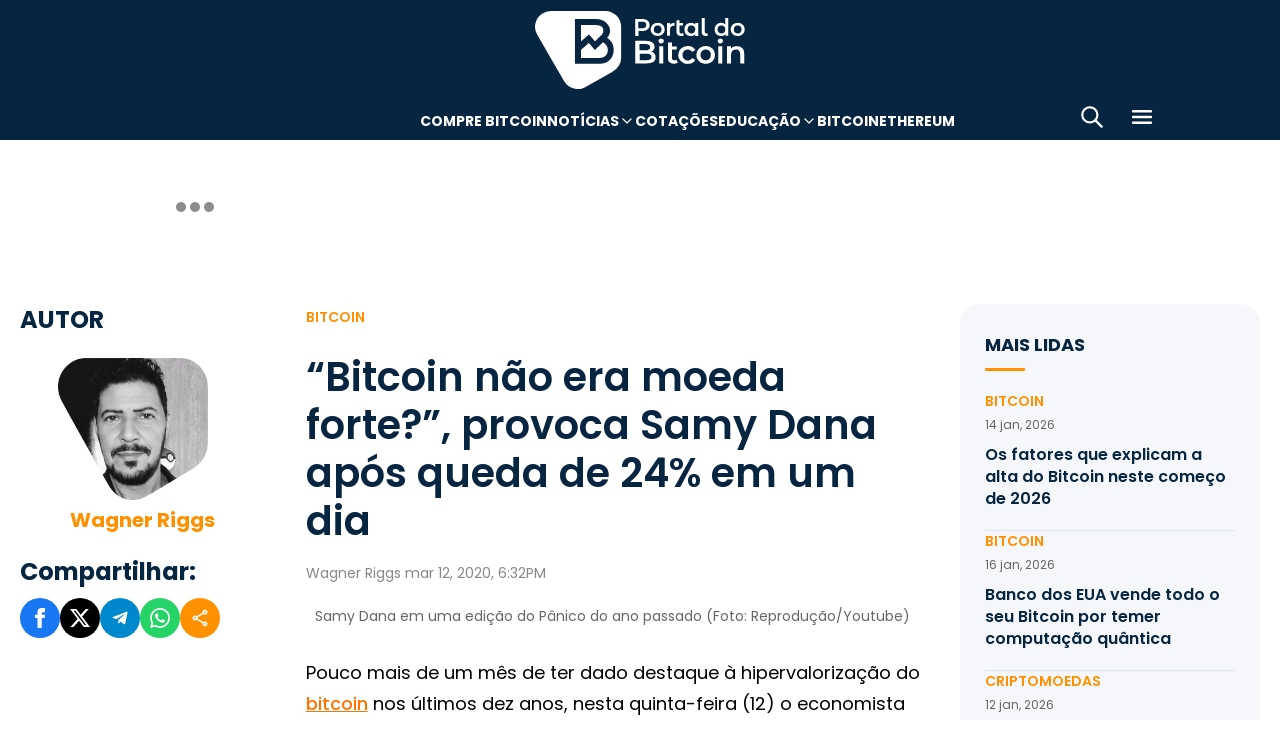

--- FILE ---
content_type: text/html; charset=UTF-8
request_url: https://portaldobitcoin.uol.com.br/bitcoin-nao-era-moeda-forte-provoca-samy-dana-apos-queda-de-24-em-um-dia/
body_size: 17340
content:
<!DOCTYPE html><html lang="pt-BR" prefix="og: https://ogp.me/ns#"><head><meta charset="UTF-8"><meta name="viewport" content="width=device-width, initial-scale=1.0"><link rel="preconnect" href="https://fonts.googleapis.com"><link rel="preconnect" href="https://fonts.gstatic.com" crossorigin><title>&quot;Bitcoin não era moeda forte?&quot;, provoca Samy Dana após queda de 24% em um dia</title><meta name="robots" content="follow, index, max-snippet:-1, max-video-preview:-1, max-image-preview:large"/><meta property="article:publisher" content="https://www.facebook.com/portaldobitcoin" /><meta property="article:tag" content="Samy Dana" /><meta property="article:tag" content="X (Twitter)" /><meta property="article:section" content="Bitcoin" /><meta property="article:published_time" content="2020-03-12T18:32:20-03:00" /><meta property="article:modified_time" content="2024-01-26T16:39:45-03:00" /><meta name="description" content="“Bitcoin não é moeda forte por ser desregulada?”, criticou no Twitter, o economista Samy Dana após queda no preço da criptomoeda."/><meta property="og:locale" content="pt_BR" /><meta property="og:type" content="article" /><meta property="og:title" content="&quot;Bitcoin não era moeda forte?&quot;, provoca Samy Dana após queda de 24% em um dia" /><meta property="og:description" content="“Bitcoin não é moeda forte por ser desregulada?”, criticou no Twitter, o economista Samy Dana após queda no preço da criptomoeda." /><meta property="og:url" content="https://portaldobitcoin.uol.com.br/bitcoin-nao-era-moeda-forte-provoca-samy-dana-apos-queda-de-24-em-um-dia/" /><meta property="og:site_name" content="Portal do Bitcoin" /><meta property="og:updated_time" content="2024-01-26T16:39:45-03:00" /><meta property="og:image" content="https://portaldobitcoin.uol.com.br/wp-content/uploads/sites/6/2019/09/samy.jpg" /><meta property="og:image:secure_url" content="https://portaldobitcoin.uol.com.br/wp-content/uploads/sites/6/2019/09/samy.jpg" /><meta property="og:image:width" content="846" /><meta property="og:image:height" content="472" /><meta property="og:image:alt" content="Samy Dana" /><meta property="og:image:type" content="image/jpeg" /><meta name="twitter:card" content="summary_large_image" /><meta name="twitter:title" content="&quot;Bitcoin não era moeda forte?&quot;, provoca Samy Dana após queda de 24% em um dia" /><meta name="twitter:description" content="“Bitcoin não é moeda forte por ser desregulada?”, criticou no Twitter, o economista Samy Dana após queda no preço da criptomoeda." /><meta name="twitter:site" content="@portaldobitcoin" /><meta name="twitter:creator" content="@portaldobitcoin" /><meta name="twitter:image" content="https://portaldobitcoin.uol.com.br/wp-content/uploads/sites/6/2019/09/samy.jpg" /><meta name="msvalidate.01" content="D23ED3D67D312539D018E68DA0FF1D57" /><meta property="fb:pages" content="865196856945827" /><meta property="fb:app_id" content="1475752759521530"><meta name="msapplication-TileImage" content="https://portaldobitcoin.uol.com.br/wp-content/uploads/sites/6/2025/10/cropped-favicon-portalpng-11-1.png?w=270" /><link rel="canonical" href="https://portaldobitcoin.uol.com.br/bitcoin-nao-era-moeda-forte-provoca-samy-dana-apos-queda-de-24-em-um-dia/" /><link rel="alternate" title="oEmbed (JSON)" type="application/json+oembed" href="https://portaldobitcoin.uol.com.br/wp-json/oembed/1.0/embed?url=https%3A%2F%2Fportaldobitcoin.uol.com.br%2Fbitcoin-nao-era-moeda-forte-provoca-samy-dana-apos-queda-de-24-em-um-dia%2F" /><link rel="alternate" title="oEmbed (XML)" type="text/xml+oembed" href="https://portaldobitcoin.uol.com.br/wp-json/oembed/1.0/embed?url=https%3A%2F%2Fportaldobitcoin.uol.com.br%2Fbitcoin-nao-era-moeda-forte-provoca-samy-dana-apos-queda-de-24-em-um-dia%2F&#038;format=xml" /><link rel="alternate" title="JSON" type="application/json" href="https://portaldobitcoin.uol.com.br/wp-json/wp/v2/posts/48658" /><link rel='stylesheet' id='pdb-themefix-fallback-css' href='https://portaldobitcoin.uol.com.br/var/www/wp-content/plugins/pdb-plugins/ThemeFix/templates/fallback/fallback.css?ver=8_e140b83f07024ae30816' media='all' /><link rel='stylesheet' id='all-css-6' href='https://portaldobitcoin.uol.com.br/_static/??/wp-content/plugins/powerkit/assets/css/powerkit.css,/wp-includes/css/dist/block-library/style.min.css?m=1765909332' type='text/css' media='all' /><link rel='stylesheet' id='all-css-8' href='https://portaldobitcoin.uol.com.br/_static/??-eJydzlEKwjAMgOELGYOMTX0Qz9J1ZQtrm9JkzOPbDUVBGMO3QP58BOcElqO6qJj81FMUTDy7PJJi4G7yTtBMOnCGlh+YptaTRSvyGuFdw6c6lvUB98iJRWULnanrncLa7WeFLRkPnuK4qX93P7oOLqwvZi1Nx9CSWqaIRsSVrxcwGIp/HVoOiWOpy5g5QTAyLtA93E7npq4udXOtnv9mnPs=' type='text/css' media='all' /><link rel='stylesheet' id='screen-css-8' href='https://portaldobitcoin.uol.com.br/_static/??-eJytkFEKwzAMQy9U1x2DlX2UHWW4ibcEGjvELrv+wq6QIfQjxEMIPxWCirM4euLChlWb0wFRYc8eNAuSGbthsG4tVaW3DZ+JKXKbezzhAMZy5J0aFJZzHMbUQhrGUIRTsg9zXqr+l4vkfTBUtd+kR9ku6229L9euL0SKqgk=' type='text/css' media='screen' /><link href="https://fonts.googleapis.com/css2?family=Source+Sans+Pro:ital,wght@0,400;0,600;0,700;1,400;1,600;1,700&display=swap" rel="stylesheet"><link rel='alternate stylesheet' id='powerkit-icons-css' href='https://portaldobitcoin.uol.com.br/wp-content/plugins/powerkit/assets/fonts/powerkit-icons.woff?ver=2.8.7.1' as='font' type='font/wof' crossorigin /><link rel="amphtml" href="https://portaldobitcoin.uol.com.br/bitcoin-nao-era-moeda-forte-provoca-samy-dana-apos-queda-de-24-em-um-dia/amp/"><link rel="icon" href="https://portaldobitcoin.uol.com.br/wp-content/uploads/sites/6/2025/10/cropped-favicon-portalpng-11-1.png?w=32" sizes="32x32" /><link rel="icon" href="https://portaldobitcoin.uol.com.br/wp-content/uploads/sites/6/2025/10/cropped-favicon-portalpng-11-1.png?w=192" sizes="192x192" /><link rel="apple-touch-icon" href="https://portaldobitcoin.uol.com.br/wp-content/uploads/sites/6/2025/10/cropped-favicon-portalpng-11-1.png?w=180" /><link rel='shortlink' href='https://portaldobitcoin.uol.com.br/?p=48658' /><style media="all">img:is([sizes=auto i],[sizes^="auto," i]){ .entry-content [class^="porta-"] { overflow-y: hidden; } img { font-family: inherit; } b, strong { font-weight: 700; } input[type], select, textarea, .cs-input-group button  { font-size: inherit; } .archive-description a { text-decoration: underline; color: #f68812; } .archive-description a:hover { text-decoration: none; } .entry-content a:focus, .archive-description a:focus { text-decoration: none !important; } p.page-subtitle.title-block { margin-bottom: 1rem; } .navigation.pagination .nav-links a:first-child::before, .navigation.pagination .nav-links a:last-child::after { position: relative; top: 2px; } div > div > #breadcrumbs { display: none; } .navbar-primary .navbar-dropdown-container, .navbar-nav .sub-menu, .site-search { border: solid 1px #e9ecef; } .navbar-primary, .navbar-nav .sub-menu, .navbar-primary .navbar-dropdown-container { box-shadow: 0 0 4px 0 #0000001c; } @supports (backdrop-filter: blur(10px)) { .navbar-brand img { filter: drop-shadow(1px 1px 1px #fffffff0); } .navbar-primary .navbar-nav > li > a { text-shadow: 1px 1px 1px #fffffff0; } } .cs-breadcrumbs span:not(.cs-separator) { margin: 0 !important; } .site-search input[type="search"] { order: unset; padding: 0 1em; font-size: 1.1rem; border-bottom: 1px solid #e9ecef; } .site-search .cs-input-group button { background: transparent; color: #6c757d; margin: 0; font-size: 1.25rem; margin-left: -1px; border-bottom: 1px solid #e9ecef; } .site-search input[type="search"]:focus, .site-search .cs-input-group button:focus { border-bottom-color: #f68812; } .site-search .cs-input-group button:focus { color: #f68812; } .post-media figure.wp-caption .wp-caption-text { margin-top: 0.5rem; text-align: right !important; } .post-meta, .post-meta a, .post-meta .author a, .cs-breadcrumbs span:not(.cs-separator), .wp-caption-text, .wp-block-image figcaption { color: #484848 !important; letter-spacing: 0.02rem; font-size: 1rem !important; } .wp-caption-text, .wp-block-image figcaption { font-size: 0.875rem !important; } .post-meta .meta-author .author { font-weight: 600; } .post-meta .meta-author img.avatar { width: 24px; height: 24px; margin-right: 0.5rem; } .layout-featured-full .post-meta { margin-top: 0; } .post-sidebar-author .avatar { border-radius: 100%; width: 72px; height: 72px; max-width: unset; } .post-sidebar-author .author-description .pk-social-links-items { display: flex; justify-content: center; } .post-meta a:hover, .post-meta .author a:hover, .cs-breadcrumbs a:hover, .navbar-nav > li:hover > a, .navbar-nav .sub-menu > li:hover > a, .navbar-nav .sub-menu > li:focus > a { color: #f68812 !important; } .entry-single-header .entry-title, .page-header .page-title { font-size: 2.5rem; line-height: 1.1; } .entry-header .post-excerpt { font-size: 1.5rem; line-height: 1.2; } .layout-list-alternative .entry-title, .layout-list .entry-title { font-size: 1.3rem !important; line-height: 1.1 !important; } .entry-container .entry-sidebar .post-section, .post-sidebar-author .title-author, .post-sidebar-author .note, .post-sidebar-author .pk-social-links-link { font-size: 1rem; } .pk-author-social-links .pk-social-links-link { padding: 0 0.25rem; } .pk-widget-posts .pk-post-thumbnail, .entry-thumbnail .cs-overlay, .post-media .wp-post-image, .wp-block-image:not(.is-style-rounded) img, .pk-scroll-to-top, .pk-inline-posts-container .pk-overlay-background { border-radius: 4px !important; overflow: hidden !important; } .pk-widget-posts .pk-post-data .entry-title { line-height: 1.2; } .entry-meta-details .pk-share-buttons-items, .pk-share-buttons-items, .post-sidebar-shares .pk-share-buttons-icon::before, .pk-social-links-icon.pk-icon::before { font-size: 20px; } i.pk-share-buttons-icon.pk-icon-whatsapp { background-color: #25d366; } i.pk-share-buttons-icon.pk-icon-facebook { background-color: #3b5998; } i.pk-share-buttons-icon.pk-icon-twitter { background-color: #00aced; } i.pk-share-buttons-icon.pk-icon-telegram { background-color: #0088cc; } i.pk-share-buttons-icon.pk-icon-linkedin { background-color: #007bb6; } i.pk-share-buttons-icon.pk-icon-instagram { background-color: #c32aa3; } i.pk-share-buttons-icon.pk-icon-mail { background-color: #000; } i.pk-share-buttons-icon.pk-icon-share { background-color: #f68812; } .pk-social-links-items { display: flex; } .pk-social-links-count { display: none; } .pk-social-links-scheme-bold-rounded .pk-social-links-instagram .pk-social-links-icon { background: radial-gradient(circle at 30% 107%, #fdf497 0%, #fdf497 5%, #fd5949 45%,#d6249f 60%,#285AEB 90%); } .pk-social-links-scheme-bold-rounded .pk-social-links-instagram:hover .pk-social-links-icon { filter: brightness(1.1); } span.breadcrumb_last, .pk-inline-posts .post-meta { display: none; } .pk-inline-posts article .pk-post-inner:last-child .pk-title, .pk-widget-posts .pk-post-outer .entry-title, .pk-share-buttons-title.pk-font-primary { font-size: 1rem; } .pk-inline-posts article .pk-post-inner:last-child .pk-title { line-height: 1.2; margin-bottom: 0; } .pk-inline-posts-container .pk-overlay-background img { font-family: unset; height: 80px; object-fit: cover; } .pk-inline-posts-container article:not(:first-child) { margin-top: 0; } .post-archive.archive-related .post-meta { display: none; } .widget_nav_menu .menu-item-has-children > span::after { padding: 0; margin: 0; font-size: 21px; width: 32px; display: inline-block; text-align: center; min-height: 32px; } .widget_nav_menu .menu-item-has-children > span:hover::after { color: #A0A0A0; } .widget_nav_menu .menu-item-has-children > span:focus::after { color: #f68812; } .widget_nav_menu .menu-item-has-children > a { width: calc(100% - 48px); } .site-info .footer-copyright { grid-column: span 2; } .code-block { background-color: #f8f8f8; position: relative; } @media (min-width: 720px) { .page-author-container .author-avatar .pk-social-links-items { display: grid; grid-template-columns: repeat(3, 1fr); row-gap: 0.5rem; } } @media (max-width: 1019px) and (min-width: 576px) { .pk-widget-posts ul { display: grid; grid-template-columns: 1fr 1fr; grid-auto-flow: row; gap: 1rem; } } @media (min-width: 1020px) { .navbar-brand img { height: 40px; width: 183px; } } @media (max-width: 1019px) { .post-sidebar-author .author-description .pk-social-links-items { justify-content: flex-start; row-gap: 0.55rem; } } @media (max-width: 575px) { .entry-header .entry-meta-details { flex-wrap: nowrap; } .navbar-nav > li > a, .cs-mega-menu-child > a, .widget_archive li, .widget_categories li, .widget_meta li a, .widget_nav_menu .menu > li > a, .widget_nav_menu .sub-menu > li > a, .widget_pages .page_item a { font-size: 1rem !important; } .entry-single-header .entry-title { font-size: 2.1rem; } .entry-header .post-excerpt { font-size: 1.3rem; } } @media (max-width: 599px) { .cs-featured-type-3 .layout-featured-list .entry-title { font-size: 1.2em; } .cs-featured-type-3 .layout-featured-grid-simple .entry-title { font-size: 1em; margin-bottom: 0; } } @media (-webkit-min-device-pixel-ratio: 2) { html { font-size: 18px; } } @media (min--moz-device-pixel-ratio: 2) { html { font-size: 16px; } }</style><script type="application/ld+json" class="rank-math-schema">{"@context":"https://schema.org","@graph":[{"@type":"Organization","@id":"https://portaldobitcoin.uol.com.br/#organization","name":"Portal do Bitcoin","sameAs":["https://www.facebook.com/portaldobitcoin","https://twitter.com/portaldobitcoin","https://www.instagram.com/portaldobitcoin/","https://www.youtube.com/channel/UCSqMDT5gp5bMf6kNUT3zdjg"],"logo":{"@type":"ImageObject","@id":"https://portaldobitcoin.uol.com.br/#logo","url":"https://portaldobitcoin.uol.com.br/wp-content/uploads/2020/02/logo_300x60.png","contentUrl":"https://portaldobitcoin.uol.com.br/wp-content/uploads/2020/02/logo_300x60.png","caption":"Portal do Bitcoin","inLanguage":"pt-BR","width":"300","height":"60"}},{"@type":"WebSite","@id":"https://portaldobitcoin.uol.com.br/#website","url":"https://portaldobitcoin.uol.com.br","name":"Portal do Bitcoin","publisher":{"@id":"https://portaldobitcoin.uol.com.br/#organization"},"inLanguage":"pt-BR"},{"@type":"ImageObject","@id":"https://portaldobitcoin.uol.com.br/wp-content/uploads/sites/6/2019/09/samy.jpg","url":"https://portaldobitcoin.uol.com.br/wp-content/uploads/sites/6/2019/09/samy.jpg","width":"846","height":"472","caption":"Samy Dana","inLanguage":"pt-BR"},{"@type":"BreadcrumbList","@id":"https://portaldobitcoin.uol.com.br/bitcoin-nao-era-moeda-forte-provoca-samy-dana-apos-queda-de-24-em-um-dia/#breadcrumb","itemListElement":[{"@type":"ListItem","position":"1","item":{"@id":"https://portaldobitcoin.uol.com.br","name":"In\u00edcio"}},{"@type":"ListItem","position":"2","item":{"@id":"https://portaldobitcoin.uol.com.br/bitcoin/","name":"Bitcoin"}},{"@type":"ListItem","position":"3","item":{"@id":"https://portaldobitcoin.uol.com.br/bitcoin-nao-era-moeda-forte-provoca-samy-dana-apos-queda-de-24-em-um-dia/","name":"&#8220;Bitcoin n\u00e3o era moeda forte?&#8221;, provoca Samy Dana ap\u00f3s queda de 24% em um dia"}}]},{"@type":"WebPage","@id":"https://portaldobitcoin.uol.com.br/bitcoin-nao-era-moeda-forte-provoca-samy-dana-apos-queda-de-24-em-um-dia/#webpage","url":"https://portaldobitcoin.uol.com.br/bitcoin-nao-era-moeda-forte-provoca-samy-dana-apos-queda-de-24-em-um-dia/","name":"&quot;Bitcoin n\u00e3o era moeda forte?&quot;, provoca Samy Dana ap\u00f3s queda de 24% em um dia","datePublished":"2020-03-12T18:32:20-03:00","dateModified":"2024-01-26T16:39:45-03:00","isPartOf":{"@id":"https://portaldobitcoin.uol.com.br/#website"},"primaryImageOfPage":{"@id":"https://portaldobitcoin.uol.com.br/wp-content/uploads/sites/6/2019/09/samy.jpg"},"inLanguage":"pt-BR","breadcrumb":{"@id":"https://portaldobitcoin.uol.com.br/bitcoin-nao-era-moeda-forte-provoca-samy-dana-apos-queda-de-24-em-um-dia/#breadcrumb"}},{"@type":"Person","@id":"https://portaldobitcoin.uol.com.br/author/warig/","name":"Wagner Riggs","url":"https://portaldobitcoin.uol.com.br/author/warig/","image":{"@type":"ImageObject","@id":"https://secure.gravatar.com/avatar/9087bd6b7e33edacdeded7fae4af871ee6dd3cd48e4375d8777ef8ec497996fe?s=96&amp;d=mm&amp;r=g","url":"https://secure.gravatar.com/avatar/9087bd6b7e33edacdeded7fae4af871ee6dd3cd48e4375d8777ef8ec497996fe?s=96&amp;d=mm&amp;r=g","caption":"Wagner Riggs","inLanguage":"pt-BR"},"worksFor":{"@id":"https://portaldobitcoin.uol.com.br/#organization"}},{"@type":"NewsArticle","headline":"&quot;Bitcoin n\u00e3o era moeda forte?&quot;, provoca Samy Dana ap\u00f3s queda de 24% em um dia","keywords":"bitcoin","datePublished":"2020-03-12T18:32:20-03:00","dateModified":"2024-01-26T16:39:45-03:00","articleSection":"Bitcoin, Brasil","author":{"@id":"https://portaldobitcoin.uol.com.br/author/warig/","name":"Wagner Riggs"},"publisher":{"@id":"https://portaldobitcoin.uol.com.br/#organization"},"description":"\u201cBitcoin n\u00e3o \u00e9 moeda forte por ser desregulada?\u201d, criticou no Twitter, o economista Samy Dana ap\u00f3s queda no pre\u00e7o da criptomoeda.","name":"&quot;Bitcoin n\u00e3o era moeda forte?&quot;, provoca Samy Dana ap\u00f3s queda de 24% em um dia","@id":"https://portaldobitcoin.uol.com.br/bitcoin-nao-era-moeda-forte-provoca-samy-dana-apos-queda-de-24-em-um-dia/#richSnippet","isPartOf":{"@id":"https://portaldobitcoin.uol.com.br/bitcoin-nao-era-moeda-forte-provoca-samy-dana-apos-queda-de-24-em-um-dia/#webpage"},"image":{"@id":"https://portaldobitcoin.uol.com.br/wp-content/uploads/sites/6/2019/09/samy.jpg"},"inLanguage":"pt-BR","mainEntityOfPage":{"@id":"https://portaldobitcoin.uol.com.br/bitcoin-nao-era-moeda-forte-provoca-samy-dana-apos-queda-de-24-em-um-dia/#webpage"}}]}</script><script data-nooptimize>(function(w,d,s,l,i){w[l]=w[l]||[];w[l].push({'gtm.start':
new Date().getTime(),event:'gtm.js'});var f=d.getElementsByTagName(s)[0],
j=d.createElement(s),dl=l!='dataLayer'?'&l='+l:'';j.async=true;j.src=
'https://www.googletagmanager.com/gtm.js?id='+i+dl;f.parentNode.insertBefore(j,f);
})(window,document,'script','dataLayer','GTM-WHCJ5WM');</script><script data-nooptimize>
 window.dataLayer = window.dataLayer || [];
 function gtag(){dataLayer.push(arguments);}
 gtag('js', new Date());
 gtag('config', 'UA-98991334-1');
</script><script data-nooptimize>
 window.universal_variable = window.universal_variable || {};
 window.universal_variable.dfp = window.universal_variable.dfp || {};
 window.uolads = window.uolads || [];
</script><script data-ad-client="ca-pub-5124525914303576" async src="https://pagead2.googlesyndication.com/pagead/js/adsbygoogle.js"></script><script async src="https://www.googletagmanager.com/gtag/js?id=G-ZZ2HX1ZVFL"></script><script async src="https://mercadobitcoinbr.api.useinsider.com/ins.js?id=10007490"></script><script type="text/javascript" src="https://portaldobitcoin.uol.com.br/wp-content/plugins/pdb-plugins/ThemeFix/assets/theme-fix-async.js?ver=8" id="theme-fix-async-js" async="async"></script><script type="text/javascript" src="/wp-content/plugins/pdb-plugins/GA4DataLayers/assets/datalayers.js?ver=1" id="datalayers-js" async="async"></script><!--<script async data-nooptimize src="https://www.googletagmanager.com/gtag/js?id=UA-98991334-1"></script> 
--><script data-cfasync="false" nonce="de1d7c95-fb6d-4da2-bb5d-5f4233a62c51">try{(function(w,d){!function(j,k,l,m){if(j.zaraz)console.error("zaraz is loaded twice");else{j[l]=j[l]||{};j[l].executed=[];j.zaraz={deferred:[],listeners:[]};j.zaraz._v="5874";j.zaraz._n="de1d7c95-fb6d-4da2-bb5d-5f4233a62c51";j.zaraz.q=[];j.zaraz._f=function(n){return async function(){var o=Array.prototype.slice.call(arguments);j.zaraz.q.push({m:n,a:o})}};for(const p of["track","set","debug"])j.zaraz[p]=j.zaraz._f(p);j.zaraz.init=()=>{var q=k.getElementsByTagName(m)[0],r=k.createElement(m),s=k.getElementsByTagName("title")[0];s&&(j[l].t=k.getElementsByTagName("title")[0].text);j[l].x=Math.random();j[l].w=j.screen.width;j[l].h=j.screen.height;j[l].j=j.innerHeight;j[l].e=j.innerWidth;j[l].l=j.location.href;j[l].r=k.referrer;j[l].k=j.screen.colorDepth;j[l].n=k.characterSet;j[l].o=(new Date).getTimezoneOffset();if(j.dataLayer)for(const t of Object.entries(Object.entries(dataLayer).reduce((u,v)=>({...u[1],...v[1]}),{})))zaraz.set(t[0],t[1],{scope:"page"});j[l].q=[];for(;j.zaraz.q.length;){const w=j.zaraz.q.shift();j[l].q.push(w)}r.defer=!0;for(const x of[localStorage,sessionStorage])Object.keys(x||{}).filter(z=>z.startsWith("_zaraz_")).forEach(y=>{try{j[l]["z_"+y.slice(7)]=JSON.parse(x.getItem(y))}catch{j[l]["z_"+y.slice(7)]=x.getItem(y)}});r.referrerPolicy="origin";r.src="/cdn-cgi/zaraz/s.js?z="+btoa(encodeURIComponent(JSON.stringify(j[l])));q.parentNode.insertBefore(r,q)};["complete","interactive"].includes(k.readyState)?zaraz.init():j.addEventListener("DOMContentLoaded",zaraz.init)}}(w,d,"zarazData","script");window.zaraz._p=async d$=>new Promise(ea=>{if(d$){d$.e&&d$.e.forEach(eb=>{try{const ec=d.querySelector("script[nonce]"),ed=ec?.nonce||ec?.getAttribute("nonce"),ee=d.createElement("script");ed&&(ee.nonce=ed);ee.innerHTML=eb;ee.onload=()=>{d.head.removeChild(ee)};d.head.appendChild(ee)}catch(ef){console.error(`Error executing script: ${eb}\n`,ef)}});Promise.allSettled((d$.f||[]).map(eg=>fetch(eg[0],eg[1])))}ea()});zaraz._p({"e":["(function(w,d){})(window,document)"]});})(window,document)}catch(e){throw fetch("/cdn-cgi/zaraz/t"),e;};</script></head>
<body class="wp-singular post-template-default single single-post postid-48658 single-format-standard wp-theme-portal-do-bitcoin"><div id="sidebar-overlay" class="sidebar-overlay"></div><div id="sidebar-menu" class="sidebar-menu"><div class="sidebar-header"><div class="sidebar-logo"> <a href="https://portaldobitcoin.uol.com.br"> <img class="logo-img" src="https://portaldobitcoin.uol.com.br/wp-content/uploads/sites/6/2025/08/novo-logo-portal-do-bitcoin-03.png" alt="Portal do Bitcoin"></a></div> <button id="sidebar-close" class="sidebar-close" aria-label="Fechar menu"> <img loading="lazy" class="icon" src="https://portaldobitcoin.uol.com.br/wp-content/themes/portal-do-bitcoin/assets/img/icons/icon-close.svg" width="26" height="26" alt="Fechar menu" /></button></div><div class="sidebar-content"><nav class="sidebar-navigation"><ul id="menu-menu-sub-header" class="sidebar-menu-list"><li id="menu-item-275109" class="menu-item menu-item-type-custom menu-item-object-custom menu-item-275109"><a href="https://www.mercadobitcoin.com.br/criptomoedas/bitcoin?utm_source=portaldobtc&#038;utm_medium=%5B%E2%80%A6%5Dao_conteudo&#038;utm_content=cta_na_portal-do-btc&#038;utm_term=na">Compre Bitcoin</a></li><li id="menu-item-275099" class="menu-item menu-item-type-custom menu-item-object-custom menu-item-has-children menu-item-275099"><a href="#">Notícias</a><ul class="sub-menu"><li id="menu-item-275100" class="menu-item menu-item-type-taxonomy menu-item-object-category current-post-ancestor current-menu-parent current-post-parent menu-item-275100"><a href="https://portaldobitcoin.uol.com.br/brasil/">Brasil</a></li><li id="menu-item-275107" class="menu-item menu-item-type-taxonomy menu-item-object-post_tag menu-item-275107"><a href="https://portaldobitcoin.uol.com.br/tudo-sobre/regulacao/">Regulação</a></li><li id="menu-item-275108" class="menu-item menu-item-type-taxonomy menu-item-object-post_tag menu-item-275108"><a href="https://portaldobitcoin.uol.com.br/tudo-sobre/memecoins/">Memecoins</a></li><li id="menu-item-275101" class="menu-item menu-item-type-taxonomy menu-item-object-category menu-item-275101"><a href="https://portaldobitcoin.uol.com.br/mercado/">Mercado</a></li><li id="menu-item-275104" class="menu-item menu-item-type-taxonomy menu-item-object-category menu-item-275104"><a href="https://portaldobitcoin.uol.com.br/politica/">Política</a></li><li id="menu-item-275102" class="menu-item menu-item-type-taxonomy menu-item-object-category menu-item-275102"><a href="https://portaldobitcoin.uol.com.br/negocios/">Negócios</a></li><li id="menu-item-275103" class="menu-item menu-item-type-taxonomy menu-item-object-category menu-item-275103"><a href="https://portaldobitcoin.uol.com.br/tecnologia/">Tecnologia</a></li><li id="menu-item-275106" class="menu-item menu-item-type-taxonomy menu-item-object-post_tag menu-item-275106"><a href="https://portaldobitcoin.uol.com.br/tudo-sobre/inteligencia-artificial/">Inteligência Artificial</a></li></ul></li><li id="menu-item-275542" class="menu-item menu-item-type-post_type menu-item-object-page menu-item-275542"><a href="https://portaldobitcoin.uol.com.br/cotacoes-criptomoedas/">Cotações</a></li><li id="menu-item-275091" class="menu-item menu-item-type-custom menu-item-object-custom menu-item-has-children menu-item-275091"><a href="#">Educação</a><ul class="sub-menu"><li id="menu-item-275092" class="menu-item menu-item-type-post_type menu-item-object-post menu-item-275092"><a href="https://portaldobitcoin.uol.com.br/o-que-sao-criptomoedas-e-como-funcionam/">O que são criptomoedas?</a></li><li id="menu-item-275093" class="menu-item menu-item-type-post_type menu-item-object-post menu-item-275093"><a href="https://portaldobitcoin.uol.com.br/o-que-e-bitcoin-a-maior-criptomoeda-do-mundo/">O que é Bitcoin?</a></li><li id="menu-item-275094" class="menu-item menu-item-type-post_type menu-item-object-post menu-item-275094"><a href="https://portaldobitcoin.uol.com.br/o-que-e-ethereum-entenda-a-revolucao-dos-contratos-inteligentes/">O que é Ethereum?</a></li><li id="menu-item-275095" class="menu-item menu-item-type-post_type menu-item-object-post menu-item-275095"><a href="https://portaldobitcoin.uol.com.br/o-que-e-blockchain-a-base-das-criptomoedas/">O que é blockchain?</a></li><li id="menu-item-275096" class="menu-item menu-item-type-post_type menu-item-object-post menu-item-275096"><a href="https://portaldobitcoin.uol.com.br/o-que-e-tokenizacao-de-ativos-do-mundo-real/">O que é tokenização?</a></li><li id="menu-item-275097" class="menu-item menu-item-type-post_type menu-item-object-post menu-item-275097"><a href="https://portaldobitcoin.uol.com.br/o-que-e-mineracao-de-bitcoin-e-como-ela-funciona/">O que é mineração?</a></li></ul></li><li id="menu-item-275110" class="menu-item menu-item-type-taxonomy menu-item-object-post_tag menu-item-275110"><a href="https://portaldobitcoin.uol.com.br/tudo-sobre/bitcoin/">Bitcoin</a></li><li id="menu-item-275111" class="menu-item menu-item-type-taxonomy menu-item-object-post_tag menu-item-275111"><a href="https://portaldobitcoin.uol.com.br/tudo-sobre/ethereum/">Ethereum</a></li></ul></nav><div class="sidebar-social-links"><p class="sidebar-social-title">Siga-nos</p><div class="pk-social-links-wrap  pk-social-links-template-col pk-social-links-align-default pk-social-links-scheme-bold pk-social-links-titles-enabled pk-social-links-counts-enabled pk-social-links-labels-disabled pk-social-links-mode-php pk-social-links-mode-rest"><div class="pk-social-links-items"><div class="pk-social-links-item pk-social-links-facebook  pk-social-links-no-count" data-id="facebook"> <a href="https://facebook.com/portaldobitcoin" class="pk-social-links-link" target="_blank" rel="nofollow noopener" aria-label="Facebook"> <i class="pk-social-links-icon pk-icon pk-icon-facebook"></i> <span class="pk-social-links-title pk-font-heading">Facebook</span> <span class="pk-social-links-count pk-font-secondary">0</span> </a></div><div class="pk-social-links-item pk-social-links-twitter  pk-social-links-no-count" data-id="twitter"> <a href="https://twitter.com/portaldobitcoin" class="pk-social-links-link" target="_blank" rel="nofollow noopener" aria-label="Twitter"> <i class="pk-social-links-icon pk-icon pk-icon-twitter"></i> <span class="pk-social-links-title pk-font-heading">Twitter</span> <span class="pk-social-links-count pk-font-secondary">0</span> </a></div><div class="pk-social-links-item pk-social-links-instagram  pk-social-links-no-count" data-id="instagram"> <a href="https://www.instagram.com/portaldobitcoin" class="pk-social-links-link" target="_blank" rel="nofollow noopener" aria-label="Instagram"> <i class="pk-social-links-icon pk-icon pk-icon-instagram"></i> <span class="pk-social-links-title pk-font-heading">Instagram</span> <span class="pk-social-links-count pk-font-secondary">0</span> </a></div><div class="pk-social-links-item pk-social-links-linkedin  pk-social-links-no-count" data-id="linkedin"> <a href="https://www.linkedin.com/company/portaldobitcoin" class="pk-social-links-link" target="_blank" rel="nofollow noopener" aria-label="LinkedIn"> <i class="pk-social-links-icon pk-icon pk-icon-linkedin"></i> <span class="pk-social-links-title pk-font-heading">LinkedIn</span> <span class="pk-social-links-count pk-font-secondary">0</span> </a></div><div class="pk-social-links-item pk-social-links-googlenews  pk-social-links-no-count" data-id="googlenews"> <a href="https://news.google.com/publications/CAAqBwgKMMPZmwswh-SzAw?ceid=BR:pt-419&#038;oc=3" class="pk-social-links-link" target="_blank" rel="nofollow noopener" aria-label="Google News"> <i class="pk-social-links-icon pk-icon pk-icon-googlenews"></i> <span class="pk-social-links-title pk-font-heading">Google News</span> <span class="pk-social-links-count pk-font-secondary">0</span> </a></div></div></div></div><div class="sidebar-buttons"></div></div></div><div class="search-popup" id="search-popup"><div class="search-popup-container"><div class="search-popup-header"><p class="search-title">Buscar no site</p> <button type="button" class="search-close" id="search-close"> <img src="https://portaldobitcoin.uol.com.br/wp-content/themes/portal-do-bitcoin/assets/img/icons/icon-close.svg" alt="Fechar pesquisa"></button></div><form role="search" method="get" class="search-form" action="https://portaldobitcoin.uol.com.br/"><div class="search-input-wrapper"> <input type="search" class="search-field" placeholder="Buscar por..." value="" name="s" autocomplete="off" /></div> <button type="submit" class="search-submit"> <img src="https://portaldobitcoin.uol.com.br/wp-content/themes/portal-do-bitcoin/assets/img/icons/icon-search.svg" alt="Buscar"> <span>Pesquisar</span> </button></form></div></div><div class="scroll-trigger-header" data-name="scroll-trigger-header"></div><div class="header-top"> <a href="https://portaldobitcoin.uol.com.br" aria-label="Portal do Bitcoin Logo" class="header-logo" style="background-image: url('https://portaldobitcoin.uol.com.br/wp-content/themes/portal-do-bitcoin/assets/img/logos/white.svg')"> Portal do Bitcoin </a></div><header class="site-header" data-name="header"><div class="header-div"> <a href="https://portaldobitcoin.uol.com.br" aria-label="Portal do Bitcoin Logo" class="header-logo" style="background-image: url('https://portaldobitcoin.uol.com.br/wp-content/themes/portal-do-bitcoin/assets/img/logos/blue.svg')"> Portal do Bitcoin </a> <a href="https://portaldobitcoin.uol.com.br" aria-label="Portal do Bitcoin Logo" class="header-logo mobile" style="background-image: url('https://portaldobitcoin.uol.com.br/wp-content/themes/portal-do-bitcoin/assets/img/logos/blue-mobile.svg')"> Portal do Bitcoin </a></div><nav id="top-nav" class="menu-menu-sub-header-container"><ul id="menu-menu-sub-header-1" class="menu-sub-header"><li class="menu-item" data-type="menu-item"><a class="menu-link" href="https://www.mercadobitcoin.com.br/criptomoedas/bitcoin?utm_source=portaldobtc&#038;utm_medium=%5B%E2%80%A6%5Dao_conteudo&#038;utm_content=cta_na_portal-do-btc&#038;utm_term=na" data-type="menu-link" data-has-children="false">Compre Bitcoin</a></li><li class="menu-item" data-type="menu-item" data-has-children="true" data-sub-menu-open="false"><a class="menu-link menu-link-sub-menu" href="#" data-type="menu-link" data-has-children="true">Notícias</a><ul class="sub-menu" data-type="sub-menu"><li class="menu-item" data-type="menu-item"><a class="menu-link" href="https://portaldobitcoin.uol.com.br/brasil/" data-type="menu-link" data-has-children="false">Brasil</a></li><li class="menu-item" data-type="menu-item"><a class="menu-link" href="https://portaldobitcoin.uol.com.br/tudo-sobre/regulacao/" data-type="menu-link" data-has-children="false">Regulação</a></li><li class="menu-item" data-type="menu-item"><a class="menu-link" href="https://portaldobitcoin.uol.com.br/tudo-sobre/memecoins/" data-type="menu-link" data-has-children="false">Memecoins</a></li><li class="menu-item" data-type="menu-item"><a class="menu-link" href="https://portaldobitcoin.uol.com.br/mercado/" data-type="menu-link" data-has-children="false">Mercado</a></li><li class="menu-item" data-type="menu-item"><a class="menu-link" href="https://portaldobitcoin.uol.com.br/politica/" data-type="menu-link" data-has-children="false">Política</a></li><li class="menu-item" data-type="menu-item"><a class="menu-link" href="https://portaldobitcoin.uol.com.br/negocios/" data-type="menu-link" data-has-children="false">Negócios</a></li><li class="menu-item" data-type="menu-item"><a class="menu-link" href="https://portaldobitcoin.uol.com.br/tecnologia/" data-type="menu-link" data-has-children="false">Tecnologia</a></li><li class="menu-item" data-type="menu-item"><a class="menu-link" href="https://portaldobitcoin.uol.com.br/tudo-sobre/inteligencia-artificial/" data-type="menu-link" data-has-children="false">Inteligência Artificial</a></li></ul></li><li class="menu-item" data-type="menu-item"><a class="menu-link" href="https://portaldobitcoin.uol.com.br/cotacoes-criptomoedas/" data-type="menu-link" data-has-children="false">Cotações</a></li><li class="menu-item" data-type="menu-item" data-has-children="true" data-sub-menu-open="false"><a class="menu-link menu-link-sub-menu" href="#" data-type="menu-link" data-has-children="true">Educação</a><ul class="sub-menu" data-type="sub-menu"><li class="menu-item" data-type="menu-item"><a class="menu-link" href="https://portaldobitcoin.uol.com.br/o-que-sao-criptomoedas-e-como-funcionam/" data-type="menu-link" data-has-children="false">O que são criptomoedas?</a></li><li class="menu-item" data-type="menu-item"><a class="menu-link" href="https://portaldobitcoin.uol.com.br/o-que-e-bitcoin-a-maior-criptomoeda-do-mundo/" data-type="menu-link" data-has-children="false">O que é Bitcoin?</a></li><li class="menu-item" data-type="menu-item"><a class="menu-link" href="https://portaldobitcoin.uol.com.br/o-que-e-ethereum-entenda-a-revolucao-dos-contratos-inteligentes/" data-type="menu-link" data-has-children="false">O que é Ethereum?</a></li><li class="menu-item" data-type="menu-item"><a class="menu-link" href="https://portaldobitcoin.uol.com.br/o-que-e-blockchain-a-base-das-criptomoedas/" data-type="menu-link" data-has-children="false">O que é blockchain?</a></li><li class="menu-item" data-type="menu-item"><a class="menu-link" href="https://portaldobitcoin.uol.com.br/o-que-e-tokenizacao-de-ativos-do-mundo-real/" data-type="menu-link" data-has-children="false">O que é tokenização?</a></li><li class="menu-item" data-type="menu-item"><a class="menu-link" href="https://portaldobitcoin.uol.com.br/o-que-e-mineracao-de-bitcoin-e-como-ela-funciona/" data-type="menu-link" data-has-children="false">O que é mineração?</a></li></ul></li><li class="menu-item" data-type="menu-item"><a class="menu-link" href="https://portaldobitcoin.uol.com.br/tudo-sobre/bitcoin/" data-type="menu-link" data-has-children="false">Bitcoin</a></li><li class="menu-item" data-type="menu-item"><a class="menu-link" href="https://portaldobitcoin.uol.com.br/tudo-sobre/ethereum/" data-type="menu-link" data-has-children="false">Ethereum</a></li></ul></nav><div class="header-icons"> <button type="button" class="icon-btn icon-search" data-type="icon-btn-search-open" id="search-toggle" aria-label="Abrir busca"> <img loading="lazy" class="icon" src="https://portaldobitcoin.uol.com.br/wp-content/themes/portal-do-bitcoin/assets/img/icons/icon-search.svg" width="26" height="26" alt="Abrir busca" /></button> <button type="button" class="icon-btn icon-close" data-type="icon-btn-search-close" id="close-toggle" aria-label="Fechar busca"> <img loading="lazy" class="icon" src="https://portaldobitcoin.uol.com.br/wp-content/themes/portal-do-bitcoin/assets/img/icons/icon-close.svg" width="26" height="26" alt="Fechar busca" /></button> <button type="button" class="icon-btn icon-menu" data-type="icon-btn-menu" id="sidebar-toggle" aria-label="Menu"> <img loading="lazy" class="icon" src="https://portaldobitcoin.uol.com.br/wp-content/themes/portal-do-bitcoin/assets/img/icons/icon-menu.svg" width="26" height="26" alt="Menu" /></button></div><div class="search-container" data-name="search-container"><form role="search" method="get" class="search-form" action="https://portaldobitcoin.uol.com.br/"><div class="search-input-wrapper"> <input type="search" class="search-field" data-name="search-field" placeholder="Buscar por..." value="" name="s" autocomplete="off" /></div> <button type="submit" class="icon-btn icon-search" data-type="icon-btn-search" aria-label="Buscar"> <img loading="lazy" class="icon" src="https://portaldobitcoin.uol.com.br/wp-content/themes/portal-do-bitcoin/assets/img/icons/icon-search.svg" width="26" height="26" alt="Buscar" /></button></form></div></header><div class="container"><div class="header-ticker"><div class="tradingview-container" style="max-width: 1160px; margin: 0 auto; padding: 4px 0; display: flex; align-items: center;"><div class="tradingview-widget-container"><div class="tradingview-widget-container__widget"></div><script type="text/javascript" src="https://s3.tradingview.com/external-embedding/embed-widget-single-quote.js" async>
            {
                "symbol": "OKX:BTCBRL",
                "width": 350,
                "isTransparent": true,  
                "colorTheme": "light",
                "locale": "br",
                "largeChartUrl": "https://portaldobitcoin.uol.com.br/cotacao/"
            }
        </script></div><div class="tradingview-widget-container"><div class="tradingview-widget-container__widget"></div><script type="text/javascript" src="https://s3.tradingview.com/external-embedding/embed-widget-ticker-tape.js" async>
            {
                "symbols": [{"proName":"COINBASE:BTCUSDT","title":"Bitcoin"},{"proName":"COINBASE:ETHUSDT","title":"Ethereum"},{"proName":"COINBASE:XRPUSDT","title":"Ripple"},{"proName":"OKX:BNBUSDT","title":"BNB"},{"proName":"COINBASE:SOLUSDT","title":"Solana"},{"proName":"COINBASE:DOGEUSDT","title":"Dogecoin"},{"proName":"COINBASE:ADAUSDT","title":"Cardano"},{"proName":"OKX:TRUMPUSDT","title":"Official Trump"}],
                "showSymbolLogo": true,
                "isTransparent": true,
                "displayMode": "compact",
                "colorTheme": "light",
                "locale": "br",
                "largeChartUrl": "https://portaldobitcoin.uol.com.br/cotacao/"
            }
        </script></div></div></div></div><main id="primary" class="site-main"><div class="container"><div class="single-post-container"> <aside class="single-post-author-sidebar"> <span class="author-title">Autor</span> <div class="columnist-card"><div class="columnist-profile"><div class="columnist-image"><div class="crop-wrapper"><div class="crop-mask" style="background-image: url('https://portaldobitcoin.uol.com.br/wp-content/uploads/sites/6/2025/08/avatar-warig.png');"> <img alt="Wagner Riggs avatar" src="https://portaldobitcoin.uol.com.br/wp-content/uploads/sites/6/2025/08/avatar-warig.png" srcset="https://portaldobitcoin.uol.com.br/wp-content/uploads/sites/6/2025/08/avatar-warig.png" class="avatar avatar-150 photo avatar-mask" height="150" width="150" loading="lazy" decoding="async"></div></div></div><div class="columnist-info"> <span class="columnist-name"> <a href="https://portaldobitcoin.uol.com.br/author/warig/"> Wagner Riggs </a></span> </div></div></div><div class="post-share"> <span class="share-title">Compartilhar:</span> <div class="share-buttons"> <a href="https://www.facebook.com/sharer/sharer.php?u=https%3A%2F%2Fportaldobitcoin.uol.com.br%2Fbitcoin-nao-era-moeda-forte-provoca-samy-dana-apos-queda-de-24-em-um-dia%2F" target="_blank" class="share-button facebook"> <img src="https://portaldobitcoin.uol.com.br/wp-content/themes/portal-do-bitcoin/assets/img/icons/icon-facebook.svg" alt="Compartilhar no Facebook"></a> <a href="https://twitter.com/intent/tweet?url=https%3A%2F%2Fportaldobitcoin.uol.com.br%2Fbitcoin-nao-era-moeda-forte-provoca-samy-dana-apos-queda-de-24-em-um-dia%2F&text=%26%238220%3BBitcoin%20n%C3%A3o%20era%20moeda%20forte%3F%26%238221%3B%2C%20provoca%20Samy%20Dana%20ap%C3%B3s%20queda%20de%2024%25%20em%20um%20dia" target="_blank" class="share-button twitter"> <img src="https://portaldobitcoin.uol.com.br/wp-content/themes/portal-do-bitcoin/assets/img/icons/icon-x.svg" alt="Compartilhar no X"></a> <a href="https://t.me/share/url?url=https%3A%2F%2Fportaldobitcoin.uol.com.br%2Fbitcoin-nao-era-moeda-forte-provoca-samy-dana-apos-queda-de-24-em-um-dia%2F&text=%26%238220%3BBitcoin%20n%C3%A3o%20era%20moeda%20forte%3F%26%238221%3B%2C%20provoca%20Samy%20Dana%20ap%C3%B3s%20queda%20de%2024%25%20em%20um%20dia" target="_blank" class="share-button telegram"> <img src="https://portaldobitcoin.uol.com.br/wp-content/themes/portal-do-bitcoin/assets/img/icons/icon-telegram.svg" alt="Compartilhar no Telegram"></a> <a href="https://api.whatsapp.com/send?text=%26%238220%3BBitcoin%20n%C3%A3o%20era%20moeda%20forte%3F%26%238221%3B%2C%20provoca%20Samy%20Dana%20ap%C3%B3s%20queda%20de%2024%25%20em%20um%20dia%20https%3A%2F%2Fportaldobitcoin.uol.com.br%2Fbitcoin-nao-era-moeda-forte-provoca-samy-dana-apos-queda-de-24-em-um-dia%2F" target="_blank" class="share-button whatsapp"> <img src="https://portaldobitcoin.uol.com.br/wp-content/themes/portal-do-bitcoin/assets/img/icons/icon-whatsapp.svg" alt="Compartilhar no WhatsApp"></a> <button class="share-button more" data-url="https://portaldobitcoin.uol.com.br/bitcoin-nao-era-moeda-forte-provoca-samy-dana-apos-queda-de-24-em-um-dia/" data-title="&#8220;Bitcoin não era moeda forte?&#8221;, provoca Samy Dana após queda de 24% em um dia"> <img src="https://portaldobitcoin.uol.com.br/wp-content/themes/portal-do-bitcoin/assets/img/icons/icon-share.svg" alt="Mais opções"></button></div></div></aside><div class="single-post-main"> <article id="post-48658" class="post-48658 post type-post status-publish format-standard has-post-thumbnail hentry category-bitcoin category-brasil tag-samy-dana tag-twitter"><header class="entry-header"><div class="post-category"> <a href="https://portaldobitcoin.uol.com.br/bitcoin/" class="category-name">Bitcoin</a></div><h1 class="entry-title">&#8220;Bitcoin não era moeda forte?&#8221;, provoca Samy Dana após queda de 24% em um dia</h1><div class="post-meta"><p class="caption-dates">Wagner Riggs mar 12, 2020, 6:32PM</p></div><div class="post-thumbnail standard-image"> <img width="846" height="472" src="https://portaldobitcoin.uol.com.br/wp-content/uploads/sites/6/2019/09/samy.jpg?w=846" class="post-header-image wp-post-image" alt="Samy Dana" decoding="async" fetchpriority="high" srcset="https://portaldobitcoin.uol.com.br/wp-content/uploads/sites/6/2019/09/samy.jpg 846w, https://portaldobitcoin.uol.com.br/wp-content/uploads/sites/6/2019/09/samy.jpg?resize=300,167 300w, https://portaldobitcoin.uol.com.br/wp-content/uploads/sites/6/2019/09/samy.jpg?resize=768,428 768w, https://portaldobitcoin.uol.com.br/wp-content/uploads/sites/6/2019/09/samy.jpg?resize=150,84 150w, https://portaldobitcoin.uol.com.br/wp-content/uploads/sites/6/2019/09/samy.jpg?resize=600,335 600w" sizes="(max-width: 846px) 100vw, 846px" /></div><div class="wp-caption-text">Samy Dana em uma edição do Pânico do ano passado (Foto: Reprodução/Youtube)</div></header><div class="entry-content"><p>Pouco mais de um mês de ter dado destaque à hipervalorização do <a rel="noreferrer noopener" aria-label=" (abre numa nova aba)" href="https://portaldobitcoin.uol.com.br/bitcoin/" target="_blank">bitcoin</a> nos últimos dez anos, nesta quinta-feira (12) o economista <a rel="noreferrer noopener" aria-label=" (abre numa nova aba)" href="https://portaldobitcoin.uol.com.br/tudo-sobre/samy-dana/" target="_blank">Samy Dana</a> mostrou um certo entusiasmo ao comentar a queda recente no preço da criptomoeda.</p><ul class="wp-block-list"><li><a rel="noreferrer noopener" href="https://portaldobitcoin.uol.com.br/ebook-declaracao-ir-bitcoin-criptomoedas/" target="_blank"><strong>eBook IR 2020: Como declarar bitcoin e outros criptoativos – Clique aqui e faça o download gratuito</strong></a></li></ul><p>Destacando o fator risco no mercado financeiro, no <a rel="noreferrer noopener" aria-label="Twitter (abre numa nova aba)" href="https://portaldobitcoin.uol.com.br/tudo-sobre/twitter/" target="_blank">Twitter</a>, ele postou o seguinte:</p><div class='code-block code-block-1' style='margin: 8px auto; text-align: center; display: block; clear: both; width: 300px; height: 250px;'><div id="banner-300x250-area"></div></div><p>“Bitcoin não (é) moeda forte e por ser desregulada? Em 24h caiu &#8211; 24,62% em USD (dólar). Terraplanistas financeiros das redes sociais deveriam saber que vol (volatilidade) não é vida e que risco é o conceito mais importante de Finanças. Se quiserem fugir de pilantras, sigam o <a href="https://twitter.com/InvestNewsBR" target="_blank" rel="noopener">@InvestNewsBR</a>”, <a rel="noreferrer noopener" aria-label=" (abre numa nova aba)" href="https://twitter.com/samydana/status/1238075165742858240" target="_blank">disse</a>.</p><p>Naturalmente, Dana foi criticado, tanto pelo êxtase em comentar quanto pelo desdém que sempre faz do bitcoin.</p><p>O ex-comentarista Globo disse que o assunto era o fator risco. Mesmo assim, não perdeu tempo para ratificar seu conceito sobre a função econômica da <a rel="noreferrer noopener" aria-label=" (abre numa nova aba)" href="https://portaldobitcoin.uol.com.br/criptomoedas/" target="_blank">criptomoeda</a>.</p><p>“A questão é risco além do bitcoin não cumprir o papel de moeda (reserva de valor, valor de troca, etc)”, <a rel="noreferrer noopener" aria-label=" (abre numa nova aba)" href="https://twitter.com/samydana/status/1238077798151053312" target="_blank">escreveu</a>, acrescentando depois “<a rel="noreferrer noopener" aria-label=" (abre numa nova aba)" href="https://twitter.com/samydana/status/1238078144642535425" target="_blank">mas técnicas para medir eles desconhecem</a>”. Eles no caso, seriam os defensores das criptomoedas. </p><p>Em janeiro, durante um programa o economista faz comentários sobre economia, ele explicou, na sua concepção, <a href="https://portaldobitcoin.uol.com.br/bitcoin-nao-e-aceito-e-custa-caro-diz-samy-dana-em-novo-programa/" target="_blank" rel="noreferrer noopener" aria-label=" (abre numa nova aba)">o porquê de o bitcoin não funcionar como um meio de troca</a>.</p><p>“Vai pagar um sorvete com bitcoin, um táxi… Primeiro que não é aceito — e os poucos lugares que aceitam não é tão fácil, custa caro, porque eles cobram a transação…”, disse.</p><div class='code-block code-block-2' style='margin: 8px auto; text-align: center; display: block; clear: both; width: 300px; height: 250px;'><div id="banner-300x250-area-2"></div></div><h3 class="wp-block-heading">Queda do bitcoin</h3><p>Na quinta-feira (11), a <a href="https://portaldobitcoin.uol.com.br/coronavirus-vira-pandemia-derruba-mercados-e-risco-de-recessao-sobe-para-53/" target="_blank" rel="noreferrer noopener" aria-label=" (abre numa nova aba)">Organização Mundial da Saúde (OMS) declarou&nbsp; estado de pandemia de coronavírus</a>. Atualmente, ao menos 115 países têm 118 mil casos da doença. No Brasil, já foram confirmados mais de 50 casos.</p><p>Que o ‘efeito coronavírus’ tem derrubado mercados no mundo todo é fato, o das criptomoedas também não ficariam de fora.</p><p>O bitcoin, por exemplo, despencou mais de 20% e chegou a cair abaixo dos US$ 6.000 com a crise do coronavírus.</p><p>No Brasil, o preço caiu R$ 5.000 e o BTC é está sendo negociado a pouco mais de R$ 30.000,00. Logo, a queda mostra que as <a href="https://portaldobitcoin.uol.com.br/bitcoin-despenca-mais-de-20-e-cai-abaixo-dos-us-6-000-com-crise-do-coronavirus/" target="_blank" rel="noreferrer noopener" aria-label=" (abre numa nova aba)">criptomoedas seguem tendência do mercado global</a>.</p><ul class="wp-block-list"><li><a href="https://portaldobitcoin.uol.com.br/ebook-declaracao-ir-bitcoin-criptomoedas/" target="_blank" rel="noreferrer noopener" aria-label=" (abre numa nova aba)"><strong>eBook IR 2020: Como declarar bitcoin e outros criptoativos – Clique aqui e faça o download gratuito</strong></a></li></ul><hr class="wp-block-separator" /><h3 class="wp-block-heading">Compre Bitcoin na Coinext&nbsp;</h3><p>Compre Bitcoin e outras criptomoedas na corretora mais segura do Brasil. Cadastre-se e veja como é simples, acesse: <a href="https://coinext.com.br/cadastro.html?utm_source=portaldobitcoin&amp;utm_medium=artigo" target="_blank" rel="noopener">https://coinext.c</a><a href="https://coinext.com.br/cadastro.html?utm_source=portaldobitcoin&amp;utm_medium=artigo" target="_blank" rel="noreferrer noopener" aria-label="o (abre numa nova aba)">o</a><a href="https://coinext.com.br/cadastro.html?utm_source=portaldobitcoin&amp;utm_medium=artigo" target="_blank" rel="noopener">m.br</a></p><div class='code-block code-block-7' style='margin: 8px auto; text-align: center; display: block; clear: both; width: 320px; height: 100px;'><div id="banner-320x100-area"></div></div></div><footer class="entry-footer"><div class="post-tags"> <span class="tags-title">Tags:</span> <a href="https://portaldobitcoin.uol.com.br/tudo-sobre/samy-dana/" class="chip chip-neutral">Samy Dana</a> <a href="https://portaldobitcoin.uol.com.br/tudo-sobre/twitter/" class="chip chip-neutral">X (Twitter)</a></div></footer></article></div> <aside class="single-post-sidebar"><div class="most-read-sidebar"><h3 class="sidebar-title">MAIS LIDAS</h3><div class="most-read-posts"><div class="most-read-item"> <a href="https://portaldobitcoin.uol.com.br/os-fatores-que-explicam-a-alta-do-bitcoin-neste-comeco-de-2026/" class="most-read-link"><div class="most-read-meta"> <span class="most-read-category">Bitcoin</span> <span class="most-read-date">14 jan, 2026</span> </div><h4 class="most-read-title">Os fatores que explicam a alta do Bitcoin neste começo de 2026</h4></a></div><div class="most-read-item"> <a href="https://portaldobitcoin.uol.com.br/banco-dos-eua-vende-todo-o-seu-bitcoin-por-temer-computacao-quantica/" class="most-read-link"><div class="most-read-meta"> <span class="most-read-category">Bitcoin</span> <span class="most-read-date">16 jan, 2026</span> </div><h4 class="most-read-title">Banco dos EUA vende todo o seu Bitcoin por temer computação quântica</h4></a></div><div class="most-read-item"> <a href="https://portaldobitcoin.uol.com.br/da-guerra-de-taxas-a-confianca-como-escolher-sua-corretora-de-criptomoedas-no-brasil/" class="most-read-link"><div class="most-read-meta"> <span class="most-read-category">Criptomoedas</span> <span class="most-read-date">12 jan, 2026</span> </div><h4 class="most-read-title">Da guerra de taxas à confiança: como escolher sua corretora de criptomoedas no Brasil</h4></a></div><div class="most-read-item"> <a href="https://portaldobitcoin.uol.com.br/projeto-de-lei-sobre-criptomoedas-dos-eua-da-a-xrp-solana-e-dogecoin-o-mesmo-status-do-bitcoin/" class="most-read-link"><div class="most-read-meta"> <span class="most-read-category">Política</span> <span class="most-read-date">13 jan, 2026</span> </div><h4 class="most-read-title">Projeto de lei dos EUA dá a XRP, Solana e Dogecoin o mesmo status do Bitcoin</h4></a></div></div></div><div class="ad-container"><div id="ad-unit-696d7f4a69e71" class="ad-unit loading ad-sidebar size-medium-rectangle" data-timeout="3000"></div></div></aside></div></div><div class="container"><div class="facebook-comments-container"> <span class="comments-title">Comentários</span> <div class="fb-comments" data-href="https://portaldobitcoin.uol.com.br/bitcoin-nao-era-moeda-forte-provoca-samy-dana-apos-queda-de-24-em-um-dia/" data-width="100%" data-numposts="5" data-colorscheme="light" data-order-by="social"></div></div></div><section class="more-news-section"><div class="container"><h2 class="section-title">MAIS NOTÍCIAS</h2><div class="featured-content-wrapper"><div class="featured-news-wrapper"><div class="featured-news-card"> <a href="https://portaldobitcoin.uol.com.br/rali-de-bear-market-alta-do-bitcoin-pode-nao-ser-consistente-diz-cryptoquant/" class="featured-news-link"><div class="featured-news-image-container"><div class="featured-news-image"> <img width="1024" height="589" src="https://portaldobitcoin.uol.com.br/wp-content/uploads/sites/6/2022/06/shutterstock_1199073580.jpg?w=1024" class="attachment-large size-large wp-post-image" alt="Rali de bear market: alta do Bitcoin pode não ser consistente, diz CryptoQuant" decoding="async" loading="lazy" srcset="https://portaldobitcoin.uol.com.br/wp-content/uploads/sites/6/2022/06/shutterstock_1199073580.jpg 1200w, https://portaldobitcoin.uol.com.br/wp-content/uploads/sites/6/2022/06/shutterstock_1199073580.jpg?resize=300,173 300w, https://portaldobitcoin.uol.com.br/wp-content/uploads/sites/6/2022/06/shutterstock_1199073580.jpg?resize=768,442 768w, https://portaldobitcoin.uol.com.br/wp-content/uploads/sites/6/2022/06/shutterstock_1199073580.jpg?resize=1024,589 1024w, https://portaldobitcoin.uol.com.br/wp-content/uploads/sites/6/2022/06/shutterstock_1199073580.jpg?resize=150,86 150w, https://portaldobitcoin.uol.com.br/wp-content/uploads/sites/6/2022/06/shutterstock_1199073580.jpg?resize=600,345 600w" sizes="auto, (max-width: 1024px) 100vw, 1024px" /></div></div><div class="featured-news-content"><div class="featured-news-category"> BITCOIN </div><h3 class="featured-news-title">Rali de bear market: alta do Bitcoin pode não ser consistente, diz CryptoQuant</h3><div class="featured-news-meta"> <span class="featured-news-author">Rodrigo Tolotti</span> <span class="featured-news-date">jan 17, 2026</span> </div></div></a></div></div><div class="side-posts-wrapper"><div class="side-posts-list"><div class="side-post-item"> <a href="https://portaldobitcoin.uol.com.br/apesar-da-queda-bitcoin-acaba-de-exibir-seu-sinal-de-alta-mais-confiavel/" class="side-post-link"><div class="side-post-image"> <img width="800" height="400" src="https://portaldobitcoin.uol.com.br/wp-content/uploads/sites/6/2025/10/moeda-dourada-de-bitcoin-1.jpg?w=800&amp;h=400&amp;crop=1" class="attachment-post-medium size-post-medium wp-post-image" alt="Apesar da queda, Bitcoin acaba de exibir seu sinal de alta mais confiável" decoding="async" loading="lazy" srcset="https://portaldobitcoin.uol.com.br/wp-content/uploads/sites/6/2025/10/moeda-dourada-de-bitcoin-1.jpg?resize=1200,600 1200w, https://portaldobitcoin.uol.com.br/wp-content/uploads/sites/6/2025/10/moeda-dourada-de-bitcoin-1.jpg?resize=800,400 800w" sizes="auto, (max-width: 800px) 100vw, 800px" /></div><div class="side-post-content"><div class="side-post-category"> BITCOIN </div><h4 class="side-post-title">Apesar da queda, Bitcoin acaba de exibir seu sinal de alta mais confiável</h4><div class="side-post-meta"> <span class="side-post-author">Decrypt</span> <span class="side-post-separator">·</span> <span class="side-post-date">jan 16, 2026</span> </div></div></a></div><div class="side-post-item"> <a href="https://portaldobitcoin.uol.com.br/cathie-wood-explica-por-que-o-bitcoin-e-melhor-que-o-ouro/" class="side-post-link"><div class="side-post-image"> <img width="800" height="400" src="https://portaldobitcoin.uol.com.br/wp-content/uploads/sites/6/2025/11/Cathie-Wood-Ark-Invest-Bitcoin-Canal-Youtube.png?w=800&amp;h=400&amp;crop=1" class="attachment-post-medium size-post-medium wp-post-image" alt="Cathie Wood explica por que o Bitcoin é melhor que o ouro" decoding="async" loading="lazy" srcset="https://portaldobitcoin.uol.com.br/wp-content/uploads/sites/6/2025/11/Cathie-Wood-Ark-Invest-Bitcoin-Canal-Youtube.png?resize=1200,600 1200w, https://portaldobitcoin.uol.com.br/wp-content/uploads/sites/6/2025/11/Cathie-Wood-Ark-Invest-Bitcoin-Canal-Youtube.png?resize=800,400 800w" sizes="auto, (max-width: 800px) 100vw, 800px" /></div><div class="side-post-content"><div class="side-post-category"> BITCOIN </div><h4 class="side-post-title">Cathie Wood explica por que o Bitcoin é melhor que o ouro</h4><div class="side-post-meta"> <span class="side-post-author">Decrypt</span> <span class="side-post-separator">·</span> <span class="side-post-date">jan 16, 2026</span> </div></div></a></div><div class="side-post-item"> <a href="https://portaldobitcoin.uol.com.br/banco-dos-eua-vende-todo-o-seu-bitcoin-por-temer-computacao-quantica/" class="side-post-link"><div class="side-post-image"> <img width="800" height="400" src="https://portaldobitcoin.uol.com.br/wp-content/uploads/sites/6/2024/12/computacao-quantica-pode-quebrar-o-bitcoin.png?w=800&amp;h=400&amp;crop=1" class="attachment-post-medium size-post-medium wp-post-image" alt="Banco dos EUA vende todo o seu Bitcoin por temer computação quântica" decoding="async" loading="lazy" srcset="https://portaldobitcoin.uol.com.br/wp-content/uploads/sites/6/2024/12/computacao-quantica-pode-quebrar-o-bitcoin.png?resize=1200,600 1200w, https://portaldobitcoin.uol.com.br/wp-content/uploads/sites/6/2024/12/computacao-quantica-pode-quebrar-o-bitcoin.png?resize=800,400 800w" sizes="auto, (max-width: 800px) 100vw, 800px" /></div><div class="side-post-content"><div class="side-post-category"> BITCOIN </div><h4 class="side-post-title">Banco dos EUA vende todo o seu Bitcoin por temer computação quântica</h4><div class="side-post-meta"> <span class="side-post-author">Rodrigo Tolotti</span> <span class="side-post-separator">·</span> <span class="side-post-date">jan 16, 2026</span> </div></div></a></div></div></div></div><div class="small-news-grid"><div class="small-news-card"> <a href="https://portaldobitcoin.uol.com.br/arthur-hayes-explica-por-que-o-bitcoin-caiu-em-2025-e-por-que-vai-disparar-em-2026/" class="small-news-link"><div class="small-news-image"> <img width="150" height="150" src="https://portaldobitcoin.uol.com.br/wp-content/uploads/sites/6/2024/06/arthur-hayes-bitmex.png?w=150&amp;h=150&amp;crop=1" class="attachment-thumbnail size-thumbnail wp-post-image" alt="Arthur Hayes explica por que o Bitcoin caiu em 2025 e por que vai disparar em 2026" decoding="async" loading="lazy" srcset="https://portaldobitcoin.uol.com.br/wp-content/uploads/sites/6/2024/06/arthur-hayes-bitmex.png?resize=150,150 150w, https://portaldobitcoin.uol.com.br/wp-content/uploads/sites/6/2024/06/arthur-hayes-bitmex.png?resize=80,80 80w, https://portaldobitcoin.uol.com.br/wp-content/uploads/sites/6/2024/06/arthur-hayes-bitmex.png?resize=96,96 96w, https://portaldobitcoin.uol.com.br/wp-content/uploads/sites/6/2024/06/arthur-hayes-bitmex.png?resize=160,160 160w, https://portaldobitcoin.uol.com.br/wp-content/uploads/sites/6/2024/06/arthur-hayes-bitmex.png?resize=192,192 192w, https://portaldobitcoin.uol.com.br/wp-content/uploads/sites/6/2024/06/arthur-hayes-bitmex.png?resize=300,300 300w" sizes="auto, (max-width: 150px) 100vw, 150px" /></div><div class="small-news-content"><h4 class="small-news-title">Arthur Hayes explica por que o Bitcoin caiu em 2025 e por que vai disparar em 2026</h4><div class="small-news-meta"> <span class="small-news-author">Rodrigo Tolotti</span> <span class="small-news-separator">.</span> <span class="small-news-date">jan 16, 2026</span> </div></div></a></div><div class="small-news-card"> <a href="https://portaldobitcoin.uol.com.br/dois-mineradores-solo-de-bitcoin-superam-expectativas-e-ganham-r-16-milhao-cada/" class="small-news-link"><div class="small-news-image"> <img width="150" height="150" src="https://portaldobitcoin.uol.com.br/wp-content/uploads/sites/6/2025/01/mineracao-de-bitcoin.jpg?w=150&amp;h=150&amp;crop=1" class="attachment-thumbnail size-thumbnail wp-post-image" alt="Dois mineradores solo de Bitcoin superam expectativas e ganham R$ 1,6 milhão cada" decoding="async" loading="lazy" srcset="https://portaldobitcoin.uol.com.br/wp-content/uploads/sites/6/2025/01/mineracao-de-bitcoin.jpg?resize=150,150 150w, https://portaldobitcoin.uol.com.br/wp-content/uploads/sites/6/2025/01/mineracao-de-bitcoin.jpg?resize=80,80 80w, https://portaldobitcoin.uol.com.br/wp-content/uploads/sites/6/2025/01/mineracao-de-bitcoin.jpg?resize=96,96 96w, https://portaldobitcoin.uol.com.br/wp-content/uploads/sites/6/2025/01/mineracao-de-bitcoin.jpg?resize=160,160 160w, https://portaldobitcoin.uol.com.br/wp-content/uploads/sites/6/2025/01/mineracao-de-bitcoin.jpg?resize=192,192 192w, https://portaldobitcoin.uol.com.br/wp-content/uploads/sites/6/2025/01/mineracao-de-bitcoin.jpg?resize=300,300 300w" sizes="auto, (max-width: 150px) 100vw, 150px" /></div><div class="small-news-content"><h4 class="small-news-title">Dois mineradores solo de Bitcoin superam expectativas e ganham R$ 1,6 milhão cada</h4><div class="small-news-meta"> <span class="small-news-author">Decrypt</span> <span class="small-news-separator">.</span> <span class="small-news-date">jan 16, 2026</span> </div></div></a></div><div class="small-news-card"> <a href="https://portaldobitcoin.uol.com.br/mercado-bitcoin-anuncia-aquisicao-da-corretora-do-banco-mercantil/" class="small-news-link"><div class="small-news-image"> <img width="150" height="150" src="https://portaldobitcoin.uol.com.br/wp-content/uploads/sites/6/2025/12/MB-MERCADO-BITCOIN.png?w=150&amp;h=150&amp;crop=1" class="attachment-thumbnail size-thumbnail wp-post-image" alt="Mercado Bitcoin anuncia aquisição da corretora do Banco Mercantil" decoding="async" loading="lazy" srcset="https://portaldobitcoin.uol.com.br/wp-content/uploads/sites/6/2025/12/MB-MERCADO-BITCOIN.png?resize=150,150 150w, https://portaldobitcoin.uol.com.br/wp-content/uploads/sites/6/2025/12/MB-MERCADO-BITCOIN.png?resize=80,80 80w, https://portaldobitcoin.uol.com.br/wp-content/uploads/sites/6/2025/12/MB-MERCADO-BITCOIN.png?resize=96,96 96w, https://portaldobitcoin.uol.com.br/wp-content/uploads/sites/6/2025/12/MB-MERCADO-BITCOIN.png?resize=160,160 160w, https://portaldobitcoin.uol.com.br/wp-content/uploads/sites/6/2025/12/MB-MERCADO-BITCOIN.png?resize=192,192 192w, https://portaldobitcoin.uol.com.br/wp-content/uploads/sites/6/2025/12/MB-MERCADO-BITCOIN.png?resize=300,300 300w" sizes="auto, (max-width: 150px) 100vw, 150px" /></div><div class="small-news-content"><h4 class="small-news-title">Mercado Bitcoin anuncia aquisição da corretora do Banco Mercantil</h4><div class="small-news-meta"> <span class="small-news-author">Portal do Bitcoin</span> <span class="small-news-separator">.</span> <span class="small-news-date">jan 16, 2026</span> </div></div></a></div><div class="small-news-card"> <a href="https://portaldobitcoin.uol.com.br/bitcoin-hoje-btc-retorna-aos-us-95-mil-enquanto-politica-pesa-nas-negociacoes/" class="small-news-link"><div class="small-news-image"> <img width="150" height="150" src="https://portaldobitcoin.uol.com.br/wp-content/uploads/sites/6/2025/10/moedas-de-bitcoin.jpg?w=150&amp;h=150&amp;crop=1" class="attachment-thumbnail size-thumbnail wp-post-image" alt="Bitcoin hoje: BTC retorna aos US$ 95 mil enquanto política pesa nas negociações" decoding="async" loading="lazy" srcset="https://portaldobitcoin.uol.com.br/wp-content/uploads/sites/6/2025/10/moedas-de-bitcoin.jpg?resize=150,150 150w, https://portaldobitcoin.uol.com.br/wp-content/uploads/sites/6/2025/10/moedas-de-bitcoin.jpg?resize=80,80 80w, https://portaldobitcoin.uol.com.br/wp-content/uploads/sites/6/2025/10/moedas-de-bitcoin.jpg?resize=96,96 96w, https://portaldobitcoin.uol.com.br/wp-content/uploads/sites/6/2025/10/moedas-de-bitcoin.jpg?resize=160,160 160w, https://portaldobitcoin.uol.com.br/wp-content/uploads/sites/6/2025/10/moedas-de-bitcoin.jpg?resize=192,192 192w, https://portaldobitcoin.uol.com.br/wp-content/uploads/sites/6/2025/10/moedas-de-bitcoin.jpg?resize=300,300 300w" sizes="auto, (max-width: 150px) 100vw, 150px" /></div><div class="small-news-content"><h4 class="small-news-title">Bitcoin hoje: BTC retorna aos US$ 95 mil enquanto política pesa nas negociações</h4><div class="small-news-meta"> <span class="small-news-author">Decrypt</span> <span class="small-news-separator">.</span> <span class="small-news-date">jan 16, 2026</span> </div></div></a></div><div class="small-news-card"> <a href="https://portaldobitcoin.uol.com.br/merge-sao-paulo-promove-debate-sobre-regulacao-cripto-no-brasil-em-marco/" class="small-news-link"><div class="small-news-image"> <img width="150" height="150" src="https://portaldobitcoin.uol.com.br/wp-content/uploads/sites/6/2026/01/sao-paulo.jpg?w=150&amp;h=150&amp;crop=1" class="attachment-thumbnail size-thumbnail wp-post-image" alt="MERGE São Paulo promove debate sobre regulação cripto no Brasil em março" decoding="async" loading="lazy" srcset="https://portaldobitcoin.uol.com.br/wp-content/uploads/sites/6/2026/01/sao-paulo.jpg?resize=150,150 150w, https://portaldobitcoin.uol.com.br/wp-content/uploads/sites/6/2026/01/sao-paulo.jpg?resize=80,80 80w, https://portaldobitcoin.uol.com.br/wp-content/uploads/sites/6/2026/01/sao-paulo.jpg?resize=96,96 96w, https://portaldobitcoin.uol.com.br/wp-content/uploads/sites/6/2026/01/sao-paulo.jpg?resize=160,160 160w, https://portaldobitcoin.uol.com.br/wp-content/uploads/sites/6/2026/01/sao-paulo.jpg?resize=192,192 192w, https://portaldobitcoin.uol.com.br/wp-content/uploads/sites/6/2026/01/sao-paulo.jpg?resize=300,300 300w" sizes="auto, (max-width: 150px) 100vw, 150px" /></div><div class="small-news-content"><h4 class="small-news-title">MERGE São Paulo promove debate sobre regulação cripto no Brasil em março</h4><div class="small-news-meta"> <span class="small-news-author">Saori Honorato</span> <span class="small-news-separator">.</span> <span class="small-news-date">jan 15, 2026</span> </div></div></a></div><div class="small-news-card"> <a href="https://portaldobitcoin.uol.com.br/fan-token-do-flamengo-salta-quase-14-com-rumores-sobre-retorno-de-lucas-paqueta/" class="small-news-link"><div class="small-news-image"> <img width="150" height="150" src="https://portaldobitcoin.uol.com.br/wp-content/uploads/sites/6/2026/01/home-portal-do-bitcoin-6.jpg?w=150&amp;h=150&amp;crop=1" class="attachment-thumbnail size-thumbnail wp-post-image" alt="Fan Token do Flamengo salta quase 14% com rumores sobre retorno de Lucas Paquetá" decoding="async" loading="lazy" srcset="https://portaldobitcoin.uol.com.br/wp-content/uploads/sites/6/2026/01/home-portal-do-bitcoin-6.jpg?resize=150,150 150w, https://portaldobitcoin.uol.com.br/wp-content/uploads/sites/6/2026/01/home-portal-do-bitcoin-6.jpg?resize=80,80 80w, https://portaldobitcoin.uol.com.br/wp-content/uploads/sites/6/2026/01/home-portal-do-bitcoin-6.jpg?resize=96,96 96w, https://portaldobitcoin.uol.com.br/wp-content/uploads/sites/6/2026/01/home-portal-do-bitcoin-6.jpg?resize=160,160 160w, https://portaldobitcoin.uol.com.br/wp-content/uploads/sites/6/2026/01/home-portal-do-bitcoin-6.jpg?resize=192,192 192w, https://portaldobitcoin.uol.com.br/wp-content/uploads/sites/6/2026/01/home-portal-do-bitcoin-6.jpg?resize=300,300 300w" sizes="auto, (max-width: 150px) 100vw, 150px" /></div><div class="small-news-content"><h4 class="small-news-title">Fan Token do Flamengo salta quase 14% com rumores sobre retorno de Lucas Paquetá</h4><div class="small-news-meta"> <span class="small-news-author">Fernando Martines</span> <span class="small-news-separator">.</span> <span class="small-news-date">jan 15, 2026</span> </div></div></a></div></div></div></section></main><footer class="site-footer"><div class="container"><div class="footer-main"><div class="footer-logo"> <a href="https://portaldobitcoin.uol.com.br"> <img src="https://portaldobitcoin.uol.com.br/wp-content/uploads/sites/6/2025/08/novo-logo-portal-do-bitcoin-branco-07-1.png" alt="Portal do Bitcoin" class="footer-logo-img"></a></div><div class="footer-menus"><div class="footer-menu-column"><ul id="menu-menu-footer-column-1" class="footer-menu-list"><li id="menu-item-275112" class="menu-item menu-item-type-post_type menu-item-object-page menu-item-275112"><a href="https://portaldobitcoin.uol.com.br/quem-somos/">Quem somos</a></li><li id="menu-item-275113" class="menu-item menu-item-type-post_type menu-item-object-page menu-item-275113"><a href="https://portaldobitcoin.uol.com.br/contato/">Contato</a></li></ul></div><div class="footer-menu-column"><ul id="menu-menu-footer-column-2" class="footer-menu-list"><li id="menu-item-275114" class="menu-item menu-item-type-post_type menu-item-object-page menu-item-275114"><a href="https://portaldobitcoin.uol.com.br/anuncie/">Anuncie</a></li><li id="menu-item-275115" class="menu-item menu-item-type-post_type menu-item-object-page menu-item-275115"><a href="https://portaldobitcoin.uol.com.br/trabalhe-conosco/">Trabalhe Conosco</a></li></ul></div><div class="footer-menu-column"><ul id="menu-menu-footer-column-3" class="footer-menu-list"><li id="menu-item-275116" class="menu-item menu-item-type-post_type menu-item-object-page menu-item-275116"><a href="https://portaldobitcoin.uol.com.br/denuncia/">Denúncia</a></li></ul></div></div></div><div class="footer-social-section"><div class="footer-social-networks"><h3 class="social-title">Siga-nos</h3><div class="pk-social-links-wrap  pk-social-links-template-inline pk-social-links-align-default pk-social-links-scheme-default pk-social-links-titles-disabled pk-social-links-counts-enabled pk-social-links-labels-disabled pk-social-links-mode-php pk-social-links-mode-rest"><div class="pk-social-links-items"><div class="pk-social-links-item pk-social-links-facebook  pk-social-links-no-count" data-id="facebook"> <a href="https://facebook.com/portaldobitcoin" class="pk-social-links-link" target="_blank" rel="nofollow noopener" aria-label="Facebook"> <i class="pk-social-links-icon pk-icon pk-icon-facebook"></i> <span class="pk-social-links-count pk-font-secondary">0</span> </a></div><div class="pk-social-links-item pk-social-links-twitter  pk-social-links-no-count" data-id="twitter"> <a href="https://twitter.com/portaldobitcoin" class="pk-social-links-link" target="_blank" rel="nofollow noopener" aria-label="Twitter"> <i class="pk-social-links-icon pk-icon pk-icon-twitter"></i> <span class="pk-social-links-count pk-font-secondary">0</span> </a></div><div class="pk-social-links-item pk-social-links-instagram  pk-social-links-no-count" data-id="instagram"> <a href="https://www.instagram.com/portaldobitcoin" class="pk-social-links-link" target="_blank" rel="nofollow noopener" aria-label="Instagram"> <i class="pk-social-links-icon pk-icon pk-icon-instagram"></i> <span class="pk-social-links-count pk-font-secondary">0</span> </a></div><div class="pk-social-links-item pk-social-links-linkedin  pk-social-links-no-count" data-id="linkedin"> <a href="https://www.linkedin.com/company/portaldobitcoin" class="pk-social-links-link" target="_blank" rel="nofollow noopener" aria-label="LinkedIn"> <i class="pk-social-links-icon pk-icon pk-icon-linkedin"></i> <span class="pk-social-links-count pk-font-secondary">0</span> </a></div><div class="pk-social-links-item pk-social-links-googlenews  pk-social-links-no-count" data-id="googlenews"> <a href="https://news.google.com/publications/CAAqBwgKMMPZmwswh-SzAw?ceid=BR:pt-419&#038;oc=3" class="pk-social-links-link" target="_blank" rel="nofollow noopener" aria-label="Google News"> <i class="pk-social-links-icon pk-icon pk-icon-googlenews"></i> <span class="pk-social-links-count pk-font-secondary">0</span> </a></div></div></div></div></div><div class="footer-credits"><div class="footer-copyright"> <a href="https://www.uol.com.br" target="_blank" rel="noopener noreferrer"> <span class="partner-text">UOL</span> </a> <span class="copyright-text">
                    &copy; 2017-2026 Portal do Bitcoin. 
 Todos os direitos reservados. A reprodução do conteúdo sem autorização prévia é proibida.                </span> </div></div></div></footer><script data-nooptimize>window.pdbFirstScrollEvent={dispatched:false,options:{capture:false,passive:true},callback:()=>{let height=(window.innerHeight||document.documentElement.clientHeight);let top=(window.scrollY||document.documentElement.scrollTop);if(100*top/height>=3){window.pdbFirstScrollEvent.dispatch('scroll');}},dispatch:(sender)=>{if(window.pdbFirstScrollEvent.dispatched||document.readyState!=='complete'){return;}if(window.pdbFirstScrollEvent.timeoutId){clearTimeout(window.pdbFirstScrollEvent.timeoutId);}document.removeEventListener('scroll',window.pdbFirstScrollEvent.callback,window.pdbFirstScrollEvent.options);window.pdbFirstScrollEvent.dispatched=true;const event=new CustomEvent('pdbFirstScroll',{detail:sender});document.dispatchEvent(event);},setup:()=>{window.pdbFirstScrollEvent.timeoutId=setTimeout(()=>window.pdbFirstScrollEvent.dispatch('timeout'),15000);document.addEventListener('scroll',window.pdbFirstScrollEvent.callback,window.pdbFirstScrollEvent.options);}};window.pdbFirstScrollEvent.setup();</script><script type="speculationrules">
{"prefetch":[{"source":"document","where":{"and":[{"href_matches":"/*"},{"not":{"href_matches":["/wp-*.php","/wp-admin/*","/wp-content/uploads/sites/6/*","/wp-content/*","/wp-content/plugins/*","/wp-content/themes/portal-do-bitcoin/*","/*\\?(.+)"]}},{"not":{"selector_matches":"a[rel~=\"nofollow\"]"}},{"not":{"selector_matches":".no-prefetch, .no-prefetch a"}}]},"eagerness":"conservative"}]}
</script><div id="fb-root"></div><noscript><iframe src="https://www.googletagmanager.com/ns.html?id=GTM-WHCJ5WM" height="0" width="0" style="display:none;visibility:hidden"></iframe></noscript><div class="player_dynad_tv"></div><div id="fb-root"></div><script>window.dataLayer = window.dataLayer || [];
 function gtag(){dataLayer.push(arguments);}
 gtag('js', new Date());
 gtag('config', 'G-ZZ2HX1ZVFL');
window.uolads.push({id: "banner-300x250-area" });
window.uolads.push({id: "banner-300x250-area-2" });
window.uolads.push({id: "banner-320x100-area" });
(function(d, s, id){
 var js, fjs = d.getElementsByTagName(s)[0];
 if (d.getElementById(id)) return;
 js = d.createElement(s);js.id = id;
 js.src = "https://connect.facebook.net/pt_BR/sdk.js#xfbml=1&version=v14.0";
 fjs.parentNode.insertBefore(js, fjs);
 }(document, 'script', 'facebook-jssdk'));
window.pdbBarraUOLObserver = new MutationObserver(
 (mutationsList, observer) => {for (const mutation of mutationsList){for (const node of mutation.addedNodes){if (node.id === 'barrauol'){observer.disconnect();const container = document.getElementById('barrauol-container');if (container){container.classList.add('loaded');container.appendChild(node);} node.classList.add('visible');window.pdbBarraUOLObserver = undefined;}}}});window.pdbBarraUOLObserver.observe(document.body, {childList: true});document.addEventListener('pdbFirstScroll', () => {let uoltm = document.createElement('script');uoltm.src = 'https://tm.jsuol.com.br/uoltm.js?id=apcck8';uoltm.async = false;document.head.appendChild(uoltm);});
document.addEventListener('pdbFirstScroll', () => {let sdk = document.createElement('script');sdk.src = 'https://connect.facebook.net/pt_BR/sdk.js#xfbml=1&version=v15.0&appId=1475752759521530';sdk.async = false;sdk.crossOrigin = 'anonymous';sdk.nonce = 'hcGYQs7b';document.head.appendChild(sdk);console.log('COMMENTS PLUGIN LOADED');});
window.pdbDataLayer = window.pdbDataLayer || {};window.dataLayer = window.dataLayer || [];Object.assign(window.pdbDataLayer, {page_type: 'article_page', article_type: 'native', article_name: 'bitcoin-nao-era-moeda-forte-provoca-samy-dana-apos-queda-de-24-em-um-dia', article_category: 'bitcoin,brasil'
 });
var portalData = {"ajaxurl":"https://portaldobitcoin.uol.com.br/wp-admin/admin-ajax.php","nonce":"da1817d7b9","homeUrl":"https://portaldobitcoin.uol.com.br","themeUrl":"https://portaldobitcoin.uol.com.br/wp-content/themes/portal-do-bitcoin","ajaxMode":"default","restUrl":"https://portaldobitcoin.uol.com.br/wp-json/portal/v1"};
"use strict";(function($){ $( window ).on( 'load', function(){var powerkitSLinksIds = [];var powerkitSLinksRestBox = $( '.pk-social-links-mode-rest' ); $( powerkitSLinksRestBox ).each( function( index, wrap ){if ( ! $( wrap ).hasClass( 'pk-social-links-counts-disabled' )){ $( wrap ).find( '.pk-social-links-item' ).each( function(){if ( $( this ).attr( 'data-id' ).length > 0 ){powerkitSLinksIds.push( $( this ).attr( 'data-id' ));}});}});var powerkitSLinksData = {};if( powerkitSLinksIds.length > 0 ){powerkitSLinksData = {'ids' : powerkitSLinksIds.join()};} if ( ! Object.entries( powerkitSLinksData ).length ){return;} $.ajax({type: 'GET', url: 'https://portaldobitcoin.uol.com.br/wp-json/social-counts/v1/get-counts', data: powerkitSLinksData, beforeSend: function(){powerkitSLinksRestBox.addClass( 'pk-social-links-loading' );}, success: function( response ){if ( ! $.isEmptyObject( response ) && ! response.hasOwnProperty( 'code' )){ $.each( response, function( index, data ){var powerkitSLinksItem = powerkitSLinksRestBox.find( '.pk-social-links-item[data-id="' + index + '"]');if ( data.hasOwnProperty( 'class' )){powerkitSLinksItem.addClass( data.class );} if ( data.hasOwnProperty( 'result' ) && data.result !== null && data.result.hasOwnProperty( 'count' )){if ( data.result.count ){powerkitSLinksItem.removeClass( 'pk-social-links-no-count' ).addClass( 'pk-social-links-item-count' );powerkitSLinksItem.find( '.pk-social-links-count' ).not( '.pk-tippy' ).html( data.result.count );}} else {powerkitSLinksItem.addClass( 'pk-social-links-no-count' );}});} powerkitSLinksRestBox.removeClass( 'pk-social-links-loading' );}, error: function(){powerkitSLinksRestBox.removeClass( 'pk-social-links-loading' );}});});})(jQuery);</script><script defer type="text/javascript" src="https://portaldobitcoin.uol.com.br/_static/??[base64]/4/UI49z2pQODY8QqJlO/RcPv7vtZr/eV1XV3QD1zteW" ></script><script>(function(){function c(){var b=a.contentDocument||a.contentWindow.document;if(b){var d=b.createElement('script');d.innerHTML="window.__CF$cv$params={r:'9c02532f6f97f49c',t:'MTc2ODc4MzY5MC4wMDAwMDA='};var a=document.createElement('script');a.nonce='';a.src='/cdn-cgi/challenge-platform/scripts/jsd/main.js';document.getElementsByTagName('head')[0].appendChild(a);";b.getElementsByTagName('head')[0].appendChild(d)}}if(document.body){var a=document.createElement('iframe');a.height=1;a.width=1;a.style.position='absolute';a.style.top=0;a.style.left=0;a.style.border='none';a.style.visibility='hidden';document.body.appendChild(a);if('loading'!==document.readyState)c();else if(window.addEventListener)document.addEventListener('DOMContentLoaded',c);else{var e=document.onreadystatechange||function(){};document.onreadystatechange=function(b){e(b);'loading'!==document.readyState&&(document.onreadystatechange=e,c())}}}})();</script></body></html>


--- FILE ---
content_type: text/html; charset=utf-8
request_url: https://www.tradingview-widget.com/embed-widget/ticker-tape/?locale=br
body_size: 13416
content:


<!DOCTYPE html>
<html lang="pt" dir="ltr">
<head>
	<meta name="viewport" content="width=device-width, initial-scale=1, minimum-scale=1, maximum-scale=1">
	<title>Widget Tape de Cotações</title>

	<link rel="preconnect" href="https://s3-symbol-logo.tradingview.com/" crossorigin>

	<link crossorigin="anonymous" href="https://www.tradingview-widget.com/static/bundles/embed/23251.e5796e6a100b1b7b3e42.css" rel="stylesheet" type="text/css"/>
<link crossorigin="anonymous" href="https://www.tradingview-widget.com/static/bundles/embed/86958.cb0cf9507a4fcb2e8172.css" rel="stylesheet" type="text/css"/>
	<link crossorigin="anonymous" href="https://www.tradingview-widget.com/static/bundles/embed/622.13b61a3f3b048821ed59.css" rel="stylesheet" type="text/css"/>
<link crossorigin="anonymous" href="https://www.tradingview-widget.com/static/bundles/embed/97406.a24aa84d5466dfc219e3.css" rel="stylesheet" type="text/css"/>
<link crossorigin="anonymous" href="https://www.tradingview-widget.com/static/bundles/embed/80417.5f40fb33e178b007bfc4.css" rel="stylesheet" type="text/css"/>
<link crossorigin="anonymous" href="https://www.tradingview-widget.com/static/bundles/embed/51307.bb4e309d13e8ea654e19.css" rel="stylesheet" type="text/css"/>
<link crossorigin="anonymous" href="https://www.tradingview-widget.com/static/bundles/embed/94584.053cede951b9d64dea44.css" rel="stylesheet" type="text/css"/>
<link crossorigin="anonymous" href="https://www.tradingview-widget.com/static/bundles/embed/54619.72338a326684b4a6e9b2.css" rel="stylesheet" type="text/css"/>
<link crossorigin="anonymous" href="https://www.tradingview-widget.com/static/bundles/embed/39394.1f12e32e6d4c4b83fe10.css" rel="stylesheet" type="text/css"/>
<link crossorigin="anonymous" href="https://www.tradingview-widget.com/static/bundles/embed/9355.0ebe36b95f80e21ab50c.css" rel="stylesheet" type="text/css"/>

<script nonce="9mtfos3GSz6laJGt99uCmw==">
	window.locale = 'br';
	window.language = 'pt';
</script>
	<link crossorigin="anonymous" href="https://www.tradingview-widget.com/static/bundles/embed/runtime-embed_ticker_tape_widget.5749a1d7c37ed62184ab.js" rel="preload" as="script"/>
<link crossorigin="anonymous" href="https://www.tradingview-widget.com/static/bundles/embed/pt.56316.5d781abcca49a77088cf.js" rel="preload" as="script"/>
<link crossorigin="anonymous" href="https://www.tradingview-widget.com/static/bundles/embed/pt.37132.18d1990045b6b6bf67b5.js" rel="preload" as="script"/>
<link crossorigin="anonymous" href="https://www.tradingview-widget.com/static/bundles/embed/75440.7570e3038454e92a7c37.js" rel="preload" as="script"/>
<link crossorigin="anonymous" href="https://www.tradingview-widget.com/static/bundles/embed/99201.f2a56b47ee088a948586.js" rel="preload" as="script"/>
<link crossorigin="anonymous" href="https://www.tradingview-widget.com/static/bundles/embed/83701.a7899734f1c34f6fcc23.js" rel="preload" as="script"/>
<link crossorigin="anonymous" href="https://www.tradingview-widget.com/static/bundles/embed/61997.9b223907748904842eec.js" rel="preload" as="script"/>
<link crossorigin="anonymous" href="https://www.tradingview-widget.com/static/bundles/embed/76901.0cd8f1efbce60b6cff02.js" rel="preload" as="script"/>
<link crossorigin="anonymous" href="https://www.tradingview-widget.com/static/bundles/embed/90309.27ddfb358e9fdbf60438.js" rel="preload" as="script"/>
<link crossorigin="anonymous" href="https://www.tradingview-widget.com/static/bundles/embed/6651.4f94fa2cc3e673c1555b.js" rel="preload" as="script"/>
<link crossorigin="anonymous" href="https://www.tradingview-widget.com/static/bundles/embed/35087.5345c9d8490c5204ccf4.js" rel="preload" as="script"/>
<link crossorigin="anonymous" href="https://www.tradingview-widget.com/static/bundles/embed/62204.8f16dfe6f706a952c25c.js" rel="preload" as="script"/>
<link crossorigin="anonymous" href="https://www.tradingview-widget.com/static/bundles/embed/12558.a5cbea53361f89efdc98.js" rel="preload" as="script"/>
<link crossorigin="anonymous" href="https://www.tradingview-widget.com/static/bundles/embed/14334.4369b859d571ac6b4b02.js" rel="preload" as="script"/>
<link crossorigin="anonymous" href="https://www.tradingview-widget.com/static/bundles/embed/embed_ticker_tape_widget.854e8f3574ecadb00e1d.js" rel="preload" as="script"/><script crossorigin="anonymous" src="https://www.tradingview-widget.com/static/bundles/embed/runtime-embed_ticker_tape_widget.5749a1d7c37ed62184ab.js" defer></script>
<script crossorigin="anonymous" src="https://www.tradingview-widget.com/static/bundles/embed/pt.56316.5d781abcca49a77088cf.js" defer></script>
<script crossorigin="anonymous" src="https://www.tradingview-widget.com/static/bundles/embed/pt.37132.18d1990045b6b6bf67b5.js" defer></script>
<script crossorigin="anonymous" src="https://www.tradingview-widget.com/static/bundles/embed/75440.7570e3038454e92a7c37.js" defer></script>
<script crossorigin="anonymous" src="https://www.tradingview-widget.com/static/bundles/embed/99201.f2a56b47ee088a948586.js" defer></script>
<script crossorigin="anonymous" src="https://www.tradingview-widget.com/static/bundles/embed/83701.a7899734f1c34f6fcc23.js" defer></script>
<script crossorigin="anonymous" src="https://www.tradingview-widget.com/static/bundles/embed/61997.9b223907748904842eec.js" defer></script>
<script crossorigin="anonymous" src="https://www.tradingview-widget.com/static/bundles/embed/76901.0cd8f1efbce60b6cff02.js" defer></script>
<script crossorigin="anonymous" src="https://www.tradingview-widget.com/static/bundles/embed/90309.27ddfb358e9fdbf60438.js" defer></script>
<script crossorigin="anonymous" src="https://www.tradingview-widget.com/static/bundles/embed/6651.4f94fa2cc3e673c1555b.js" defer></script>
<script crossorigin="anonymous" src="https://www.tradingview-widget.com/static/bundles/embed/35087.5345c9d8490c5204ccf4.js" defer></script>
<script crossorigin="anonymous" src="https://www.tradingview-widget.com/static/bundles/embed/62204.8f16dfe6f706a952c25c.js" defer></script>
<script crossorigin="anonymous" src="https://www.tradingview-widget.com/static/bundles/embed/12558.a5cbea53361f89efdc98.js" defer></script>
<script crossorigin="anonymous" src="https://www.tradingview-widget.com/static/bundles/embed/14334.4369b859d571ac6b4b02.js" defer></script>
<script crossorigin="anonymous" src="https://www.tradingview-widget.com/static/bundles/embed/embed_ticker_tape_widget.854e8f3574ecadb00e1d.js" defer></script>

	<script nonce="9mtfos3GSz6laJGt99uCmw==">var environment = "battle";
		window.BUILD_TIME = "2026-01-16T11:35:19";
		window.WEBSOCKET_HOST = "widgetdata.tradingview.com";
		window.WEBSOCKET_HOST_FOR_RECONNECT = "widgetdata-backup.tradingview.com";
		window.user = {'username': 'Guest', 'following': '0', 'followers': '0', 'ignore_list': {}, 'do_not_track': true};</script>
	<script nonce="9mtfos3GSz6laJGt99uCmw==">let params = {};
			const httpReg = new RegExp('^http(s)?://');

			try {
				params = JSON.parse(decodeURIComponent(location.hash.substring(1)));
			} catch (e) {
				params = {};
			}

			window.WEBSOCKET_PARAMS_ANALYTICS = {
				'ws_ancestor_origin': window.location.ancestorOrigins && window.location.ancestorOrigins.length ? window.location.ancestorOrigins[window.location.ancestorOrigins.length - 1].replace(httpReg, '') : null,
				'ws_page_uri': params['page-uri'],
			};(()=>{"use strict";function e(e,t=!1){const{searchParams:n}=new URL(String(location));let s="true"===n.get("mobileapp_new"),o="true"===n.get("mobileapp");if(!t){const e=function(e){const t=e+"=",n=document.cookie.split(";");for(let e=0;e<n.length;e++){let s=n[e];for(;" "===s.charAt(0);)s=s.substring(1,s.length);if(0===s.indexOf(t))return s.substring(t.length,s.length)}return null}("tv_app")||"";s||=["android","android_nps"].includes(e),o||="ios"===e}return!("new"!==e&&"any"!==e||!s)||!("new"===e||!o)}const t="undefined"!=typeof window&&"undefined"!=typeof navigator,n=t&&"ontouchstart"in window,s=(t&&n&&window,t&&(n||navigator.maxTouchPoints),t&&window.chrome&&window.chrome.runtime,t&&window.navigator.userAgent.toLowerCase().indexOf("firefox"),t&&/\sEdge\/\d\d\b/.test(navigator.userAgent),t&&Boolean(navigator.vendor)&&navigator.vendor.indexOf("Apple")>-1&&-1===navigator.userAgent.indexOf("CriOS")&&navigator.userAgent.indexOf("FxiOS"),t&&/mac/i.test(navigator.platform),t&&/Win32|Win64/i.test(navigator.platform),t&&/Linux/i.test(navigator.platform),t&&/Android/i.test(navigator.userAgent)),o=t&&/BlackBerry/i.test(navigator.userAgent),i=t&&/iPhone|iPad|iPod/.test(navigator.platform),c=t&&/Opera Mini/i.test(navigator.userAgent),r=t&&("MacIntel"===navigator.platform&&navigator.maxTouchPoints>1||/iPad/.test(navigator.platform)),a=s||o||i||c,h=window.TradingView=window.TradingView||{};const _={Android:()=>s,BlackBerry:()=>o,iOS:()=>i,Opera:()=>c,isIPad:()=>r,any:()=>a};h.isMobile=_;const l=new Map;function d(){const e=window.location.pathname,t=window.location.host,n=`${t}${e}`;return l.has(n)||l.set(n,function(e,t){const n=["^widget-docs"];for(const e of n)if(new RegExp(e).test(t))return!0;const s=["^widgetembed/?$","^cmewidgetembed/?$","^([0-9a-zA-Z-]+)/widgetembed/?$","^([0-9a-zA-Z-]+)/widgetstatic/?$","^([0-9a-zA-Z-]+)?/?mediumwidgetembed/?$","^twitter-chart/?$","^telegram/chart/?$","^embed/([0-9a-zA-Z]{8})/?$","^widgetpopup/?$","^extension/?$","^idea-popup/?$","^hotlistswidgetembed/?$","^([0-9a-zA-Z-]+)/hotlistswidgetembed/?$","^marketoverviewwidgetembed/?$","^([0-9a-zA-Z-]+)/marketoverviewwidgetembed/?$","^eventswidgetembed/?$","^tickerswidgetembed/?$","^forexcrossrateswidgetembed/?$","^forexheatmapwidgetembed/?$","^marketquoteswidgetembed/?$","^screenerwidget/?$","^cryptomktscreenerwidget/?$","^([0-9a-zA-Z-]+)/cryptomktscreenerwidget/?$","^([0-9a-zA-Z-]+)/marketquoteswidgetembed/?$","^technical-analysis-widget-embed/$","^singlequotewidgetembed/?$","^([0-9a-zA-Z-]+)/singlequotewidgetembed/?$","^embed-widget/([0-9a-zA-Z-]+)/(([0-9a-zA-Z-]+)/)?$","^widget-docs/([0-9a-zA-Z-]+)/([0-9a-zA-Z-/]+)?$"],o=e.replace(/^\//,"");let i;for(let e=s.length-1;e>=0;e--)if(i=new RegExp(s[e]),i.test(o))return!0;return!1}(e,t)),l.get(n)??!1}h.onWidget=d;const g=()=>{},u="~m~";class m{constructor(e,t={}){this.sessionid=null,this.connected=!1,this._timeout=null,this._base=e,this._options={timeout:t.timeout||2e4,connectionType:t.connectionType}}connect(){this._socket=new WebSocket(this._prepareUrl()),this._socket.onmessage=e=>{
if("string"!=typeof e.data)throw new TypeError(`The WebSocket message should be a string. Recieved ${Object.prototype.toString.call(e.data)}`);this._onData(e.data)},this._socket.onclose=this._onClose.bind(this),this._socket.onerror=this._onError.bind(this)}send(e){this._socket&&this._socket.send(this._encode(e))}disconnect(){this._clearIdleTimeout(),this._socket&&(this._socket.onmessage=g,this._socket.onclose=g,this._socket.onerror=g,this._socket.close())}_clearIdleTimeout(){null!==this._timeout&&(clearTimeout(this._timeout),this._timeout=null)}_encode(e){let t,n="";const s=Array.isArray(e)?e:[e],o=s.length;for(let e=0;e<o;e++)t=null===s[e]||void 0===s[e]?"":m._stringify(s[e]),n+=u+t.length+u+t;return n}_decode(e){const t=[];let n,s;do{if(e.substring(0,3)!==u)return t;n="",s="";const o=(e=e.substring(3)).length;for(let t=0;t<o;t++){if(s=Number(e.substring(t,t+1)),Number(e.substring(t,t+1))!==s){e=e.substring(n.length+3),n=Number(n);break}n+=s}t.push(e.substring(0,n)),e=e.substring(n)}while(""!==e);return t}_onData(e){this._setTimeout();const t=this._decode(e),n=t.length;for(let e=0;e<n;e++)this._onMessage(t[e])}_setTimeout(){this._clearIdleTimeout(),this._timeout=setTimeout(this._onTimeout.bind(this),this._options.timeout)}_onTimeout(){this.disconnect(),this._onDisconnect({code:4e3,reason:"socket.io timeout",wasClean:!1})}_onMessage(e){this.sessionid?this._checkIfHeartbeat(e)?this._onHeartbeat(e.slice(3)):this._checkIfJson(e)?this._base.onMessage(JSON.parse(e.slice(3))):this._base.onMessage(e):(this.sessionid=e,this._onConnect())}_checkIfHeartbeat(e){return this._checkMessageType(e,"h")}_checkIfJson(e){return this._checkMessageType(e,"j")}_checkMessageType(e,t){return e.substring(0,3)==="~"+t+"~"}_onHeartbeat(e){this.send("~h~"+e)}_onConnect(){this.connected=!0,this._base.onConnect()}_onDisconnect(e){this._clear(),this._base.onDisconnect(e),this.sessionid=null}_clear(){this.connected=!1}_prepareUrl(){const t=w(this._base.host);if(t.pathname+="socket.io/websocket",t.protocol="wss:",t.searchParams.append("from",window.location.pathname.slice(1,50)),t.searchParams.append("date",window.BUILD_TIME||""),e("any")&&t.searchParams.append("client","mobile"),this._options.connectionType&&t.searchParams.append("type",this._options.connectionType),window.WEBSOCKET_PARAMS_ANALYTICS){const{ws_page_uri:e,ws_ancestor_origin:n}=window.WEBSOCKET_PARAMS_ANALYTICS;e&&t.searchParams.append("page-uri",e),n&&t.searchParams.append("ancestor-origin",n)}const n=window.location.search.includes("widget_token")||window.location.hash.includes("widget_token");return d()||n||t.searchParams.append("auth","sessionid"),t.href}_onClose(e){this._clearIdleTimeout(),this._onDisconnect(e)}_onError(e){this._clearIdleTimeout(),this._clear(),this._base.emit("error",[e]),this.sessionid=null}static _stringify(e){return"[object Object]"===Object.prototype.toString.call(e)?"~j~"+JSON.stringify(e):String(e)}}class p{constructor(e,t){this.host=e,this._connecting=!1,this._events={},this.transport=this._getTransport(t)}isConnected(){
return!!this.transport&&this.transport.connected}isConnecting(){return this._connecting}connect(){this.isConnected()||(this._connecting&&this.disconnect(),this._connecting=!0,this.transport.connect())}send(e){this.transport&&this.transport.connected&&this.transport.send(e)}disconnect(){this.transport&&this.transport.disconnect()}on(e,t){e in this._events||(this._events[e]=[]),this._events[e].push(t)}offAll(){this._events={}}onMessage(e){this.emit("message",[e])}emit(e,t=[]){if(e in this._events){const n=this._events[e].concat(),s=n.length;for(let e=0;e<s;e++)n[e].apply(this,t)}}onConnect(){this.clear(),this.emit("connect")}onDisconnect(e){this.emit("disconnect",[e])}clear(){this._connecting=!1}_getTransport(e){return new m(this,e)}}function w(e){const t=-1!==e.indexOf("/")?new URL(e):new URL("wss://"+e);if("wss:"!==t.protocol&&"https:"!==t.protocol)throw new Error("Invalid websocket base "+e);return t.pathname.endsWith("/")||(t.pathname+="/"),t.search="",t.username="",t.password="",t}const k="undefined"!=typeof window&&Number(window.TELEMETRY_WS_ERROR_LOGS_THRESHOLD)||0;class f{constructor(e,t={}){this._queueStack=[],this._logsQueue=[],this._telemetryObjectsQueue=[],this._reconnectCount=0,this._redirectCount=0,this._errorsCount=0,this._errorsInfoSent=!1,this._connectionStart=null,this._connectionEstablished=null,this._reconnectTimeout=null,this._onlineCancellationToken=null,this._isConnectionForbidden=!1,this._initialHost=t.initialHost||null,this._suggestedHost=e,this._proHost=t.proHost,this._reconnectHost=t.reconnectHost,this._noReconnectAfterTimeout=!0===t.noReconnectAfterTimeout,this._dataRequestTimeout=t.dataRequestTimeout,this._connectionType=t.connectionType,this._doConnect(),t.pingRequired&&-1===window.location.search.indexOf("noping")&&this._startPing()}connect(){this._tryConnect()}resetCounters(){this._reconnectCount=0,this._redirectCount=0}setLogger(e,t){this._logger=e,this._getLogHistory=t,this._flushLogs()}setTelemetry(e){this._telemetry=e,this._telemetry.reportSent.subscribe(this,this._onTelemetrySent),this._flushTelemetry()}onReconnect(e){this._onReconnect=e}isConnected(){return!!this._socket&&this._socket.isConnected()}isConnecting(){return!!this._socket&&this._socket.isConnecting()}on(e,t){return!!this._socket&&("connect"===e&&this._socket.isConnected()?t():"disconnect"===e?this._disconnectCallbacks.push(t):this._socket.on(e,t),!0)}getSessionId(){return this._socket&&this._socket.transport?this._socket.transport.sessionid:null}send(e){return this.isConnected()?(this._socket.send(e),!0):(this._queueMessage(e),!1)}getConnectionEstablished(){return this._connectionEstablished}getHost(){const e=this._tryGetProHost();return null!==e?e:this._reconnectHost&&this._reconnectCount>3?this._reconnectHost:this._suggestedHost}getReconnectCount(){return this._reconnectCount}getRedirectCount(){return this._redirectCount}getConnectionStart(){return this._connectionStart}disconnect(){this._clearReconnectTimeout(),(this.isConnected()||this.isConnecting())&&(this._propagateDisconnect(),this._disconnectCallbacks=[],
this._closeSocket())}forbidConnection(){this._isConnectionForbidden=!0,this.disconnect()}allowConnection(){this._isConnectionForbidden=!1,this.connect()}isMaxRedirects(){return this._redirectCount>=20}isMaxReconnects(){return this._reconnectCount>=20}getPingInfo(){return this._pingInfo||null}_tryGetProHost(){return window.TradingView&&window.TradingView.onChartPage&&"battle"===window.environment&&!this._redirectCount&&-1===window.location.href.indexOf("ws_host")?this._initialHost?this._initialHost:void 0!==window.user&&window.user.pro_plan?this._proHost||this._suggestedHost:null:null}_queueMessage(e){0===this._queueStack.length&&this._logMessage(0,"Socket is not connected. Queued a message"),this._queueStack.push(e)}_processMessageQueue(){0!==this._queueStack.length&&(this._logMessage(0,"Processing queued messages"),this._queueStack.forEach(this.send.bind(this)),this._logMessage(0,"Processed "+this._queueStack.length+" messages"),this._queueStack=[])}_onDisconnect(e){this._noReconnectAfterTimeout||null!==this._reconnectTimeout||(this._reconnectTimeout=setTimeout(this._tryReconnect.bind(this),5e3)),this._clearOnlineCancellationToken();let t="disconnect session:"+this.getSessionId();e&&(t+=", code:"+e.code+", reason:"+e.reason,1005===e.code&&this._sendTelemetry("websocket_code_1005")),this._logMessage(0,t),this._propagateDisconnect(e),this._closeSocket(),this._queueStack=[]}_closeSocket(){null!==this._socket&&(this._socket.offAll(),this._socket.disconnect(),this._socket=null)}_logMessage(e,t){const n={method:e,message:t};this._logger?this._flushLogMessage(n):(n.message=`[${(new Date).toISOString()}] ${n.message}`,this._logsQueue.push(n))}_flushLogMessage(e){switch(e.method){case 2:this._logger.logDebug(e.message);break;case 3:this._logger.logError(e.message);break;case 0:this._logger.logInfo(e.message);break;case 1:this._logger.logNormal(e.message)}}_flushLogs(){this._flushLogMessage({method:1,message:"messages from queue. Start."}),this._logsQueue.forEach((e=>{this._flushLogMessage(e)})),this._flushLogMessage({method:1,message:"messages from queue. End."}),this._logsQueue=[]}_sendTelemetry(e,t){const n={event:e,params:t};this._telemetry?this._flushTelemetryObject(n):this._telemetryObjectsQueue.push(n)}_flushTelemetryObject(e){this._telemetry.sendChartReport(e.event,e.params,!1)}_flushTelemetry(){this._telemetryObjectsQueue.forEach((e=>{this._flushTelemetryObject(e)})),this._telemetryObjectsQueue=[]}_doConnect(){this._socket&&(this._socket.isConnected()||this._socket.isConnecting())||(this._clearOnlineCancellationToken(),this._host=this.getHost(),this._socket=new p(this._host,{timeout:this._dataRequestTimeout,connectionType:this._connectionType}),this._logMessage(0,"Connecting to "+this._host),this._bindEvents(),this._disconnectCallbacks=[],this._connectionStart=performance.now(),this._connectionEstablished=null,this._socket.connect(),performance.mark("SWSC",{detail:"Start WebSocket connection"}),this._socket.on("connect",(()=>{performance.mark("EWSC",{detail:"End WebSocket connection"}),
performance.measure("WebSocket connection delay","SWSC","EWSC")})))}_propagateDisconnect(e){const t=this._disconnectCallbacks.length;for(let n=0;n<t;n++)this._disconnectCallbacks[n](e||{})}_bindEvents(){this._socket&&(this._socket.on("connect",(()=>{const e=this.getSessionId();if("string"==typeof e){const t=JSON.parse(e);if(t.redirect)return this._redirectCount+=1,this._suggestedHost=t.redirect,this.isMaxRedirects()&&this._sendTelemetry("redirect_bailout"),void this._redirect()}this._connectionEstablished=performance.now(),this._processMessageQueue(),this._logMessage(0,"connect session:"+e)})),this._socket.on("disconnect",this._onDisconnect.bind(this)),this._socket.on("close",this._onDisconnect.bind(this)),this._socket.on("error",(e=>{this._logMessage(0,new Date+" session:"+this.getSessionId()+" websocket error:"+JSON.stringify(e)),this._sendTelemetry("websocket_error"),this._errorsCount++,!this._errorsInfoSent&&this._errorsCount>=k&&(void 0!==this._lastConnectCallStack&&(this._sendTelemetry("websocket_error_connect_stack",{text:this._lastConnectCallStack}),delete this._lastConnectCallStack),void 0!==this._getLogHistory&&this._sendTelemetry("websocket_error_log",{text:this._getLogHistory(50).join("\n")}),this._errorsInfoSent=!0)})))}_redirect(){this.disconnect(),this._reconnectWhenOnline()}_tryReconnect(){this._tryConnect()&&(this._reconnectCount+=1)}_tryConnect(){return!this._isConnectionForbidden&&(this._clearReconnectTimeout(),this._lastConnectCallStack=new Error(`WebSocket connect stack. Is connected: ${this.isConnected()}.`).stack||"",!this.isConnected()&&(this.disconnect(),this._reconnectWhenOnline(),!0))}_clearOnlineCancellationToken(){this._onlineCancellationToken&&(this._onlineCancellationToken(),this._onlineCancellationToken=null)}_clearReconnectTimeout(){null!==this._reconnectTimeout&&(clearTimeout(this._reconnectTimeout),this._reconnectTimeout=null)}_reconnectWhenOnline(){if(navigator.onLine)return this._logMessage(0,"Network status: online - trying to connect"),this._doConnect(),void(this._onReconnect&&this._onReconnect());this._logMessage(0,"Network status: offline - wait until online"),this._onlineCancellationToken=function(e){let t=e;const n=()=>{window.removeEventListener("online",n),t&&t()};return window.addEventListener("online",n),()=>{t=null}}((()=>{this._logMessage(0,"Network status changed to online - trying to connect"),this._doConnect(),this._onReconnect&&this._onReconnect()}))}_onTelemetrySent(e){"websocket_error"in e&&(this._errorsCount=0,this._errorsInfoSent=!1)}_startPing(){if(this._pingIntervalId)return;const e=w(this.getHost());e.pathname+="ping",e.protocol="https:";let t=0,n=0;const s=e=>{this._pingInfo=this._pingInfo||{max:0,min:1/0,avg:0};const s=(new Date).getTime()-e;s>this._pingInfo.max&&(this._pingInfo.max=s),s<this._pingInfo.min&&(this._pingInfo.min=s),t+=s,n++,this._pingInfo.avg=t/n,n>=10&&this._pingIntervalId&&(clearInterval(this._pingIntervalId),delete this._pingIntervalId)};this._pingIntervalId=setInterval((()=>{const t=(new Date).getTime(),n=new XMLHttpRequest
;n.open("GET",e,!0),n.send(),n.onreadystatechange=()=>{n.readyState===XMLHttpRequest.DONE&&200===n.status&&s(t)}}),1e4)}}window.WSBackendConnection=new f(window.WEBSOCKET_HOST,{pingRequired:window.WS_HOST_PING_REQUIRED,proHost:window.WEBSOCKET_PRO_HOST,reconnectHost:window.WEBSOCKET_HOST_FOR_RECONNECT,initialHost:window.WEBSOCKET_INITIAL_HOST,connectionType:window.WEBSOCKET_CONNECTION_TYPE}),window.WSBackendConnectionCtor=f})();
	</script>

	<script nonce="9mtfos3GSz6laJGt99uCmw==">window.featureToggleState = {"black_friday_popup":1.0,"black_friday_mainpage":1.0,"black_friday_extend_limitation":1.0,"chart_autosave_5min":1.0,"chart_autosave_30min":1.0,"chart_save_metainfo_separately":1.0,"performance_test_mode":1.0,"ticks_replay":1.0,"footprint_statistic_table":1.0,"chart_storage_hibernation_delay_60min":1.0,"log_replay_to_persistent_logger":1.0,"enable_select_date_replay_mobile":1.0,"support_persistent_logs":1.0,"seasonals_table":1.0,"ytm_on_chart":1.0,"enable_step_by_step_hints_for_drawings":1.0,"enable_new_indicators_templates_view":1.0,"allow_brackets_profit_loss":1.0,"enable_traded_context_linking":1.0,"order_context_validation_in_instant_mode":1.0,"internal_fullscreen_api":1.0,"alerts-presets":1.0,"alerts-watchlist-allow-in-multicondions":1.0,"alerts-pro-symbol-filtering":1.0,"alerts-disable-fires-read-from-toast":1.0,"alerts-editor-fire-rate-setting":1.0,"enable_symbol_change_restriction_on_widgets":1.0,"enable_asx_symbol_restriction":1.0,"symphony_allow_non_partitioned_cookie_on_old_symphony":1.0,"symphony_notification_badges":1.0,"symphony_use_adk_for_upgrade_request":1.0,"telegram_mini_app_reduce_snapshot_quality":1.0,"news_enable_filtering_by_user":1.0,"timeout_django_db":0.15,"timeout_django_usersettings_db":0.15,"timeout_django_charts_db":0.25,"timeout_django_symbols_lists_db":0.25,"timeout_django_minds_db":0.05,"timeout_django_logging_db":0.25,"disable_services_monitor_metrics":1.0,"enable_signin_recaptcha":1.0,"enable_idea_spamdetectorml":1.0,"enable_idea_spamdetectorml_comments":1.0,"enable_spamdetectorml_chat":1.0,"enable_minds_spamdetectorml":1.0,"backend-connections-in-token":1.0,"one_connection_with_exchanges":1.0,"mobile-ads-ios":1.0,"mobile-ads-android":1.0,"google-one-tap-signin":1.0,"braintree-gopro-in-order-dialog":1.0,"braintree-apple-pay":1.0,"braintree-google-pay":1.0,"braintree-apple-pay-from-ios-app":1.0,"braintree-apple-pay-trial":1.0,"triplea-payments":1.0,"braintree-google-pay-trial":1.0,"braintree-one-usd-verification":1.0,"braintree-3ds-enabled":1.0,"braintree-3ds-status-check":1.0,"braintree-additional-card-checks-for-trial":1.0,"braintree-instant-settlement":1.0,"braintree_recurring_billing_scheduler_subscription":1.0,"checkout_manual_capture_required":1.0,"checkout-subscriptions":1.0,"checkout_additional_card_checks_for_trial":1.0,"checkout_fail_on_duplicate_payment_methods_for_trial":1.0,"checkout_fail_on_banned_countries_for_trial":1.0,"checkout_fail_on_banned_bank_for_trial":1.0,"checkout_fail_on_banned_bank_for_premium_trial":1.0,"checkout_fail_on_close_to_expiration_card_trial":1.0,"checkout_fail_on_prepaid_card_trial":1.0,"country_of_issuance_vs_billing_country":1.0,"checkout_show_instead_of_braintree":1.0,"checkout-3ds":1.0,"checkout-3ds-us":1.0,"checkout-paypal":1.0,"checkout_include_account_holder":1.0,"checkout-paypal-trial":1.0,"annual_to_monthly_downgrade_attempt":1.0,"razorpay_trial_10_inr":1.0,"razorpay-card-order-token-section":1.0,"razorpay-card-subscriptions":1.0,"razorpay-upi-subscriptions":1.0,"razorpay-s3-invoice-upload":1.0,"razorpay_include_date_of_birth":1.0,"dlocal-payments":1.0,"braintree_transaction_source":1.0,"vertex-tax":1.0,"receipt_in_emails":1.0,"adwords-analytics":1.0,"disable_mobile_upsell_ios":1.0,"disable_mobile_upsell_android":1.0,"required_agreement_for_rt":1.0,"check_market_data_limits":1.0,"force_to_complete_data":1.0,"force_to_upgrade_to_expert":1.0,"send_tradevan_invoice":1.0,"show_pepe_animation":1.0,"send_next_payment_info_receipt":1.0,"screener-alerts-read-only":1.0,"screener-condition-filters-auto-apply":1.0,"screener_bond_restriction_by_auth_enabled":1.0,"screener_bond_rating_columns_restriction_by_auth_enabled":1.0,"ses_tracking":1.0,"send_financial_notifications":1.0,"spark_translations":1.0,"spark_category_translations":1.0,"spark_tags_translations":1.0,"pro_plan_initial_refunds_disabled":1.0,"previous_monoproduct_purchases_refunds_enabled":1.0,"enable_ideas_recommendations":1.0,"enable_ideas_recommendations_feed":1.0,"fail_on_duplicate_payment_methods_for_trial":1.0,"ethoca_alert_notification_webhook":1.0,"hide_suspicious_users_ideas":1.0,"disable_publish_strategy_range_based_chart":1.0,"restrict_simultaneous_requests":1.0,"login_from_new_device_email":1.0,"ssr_worker_nowait":1.0,"broker_A1CAPITAL":1.0,"broker_ACTIVTRADES":1.0,"broker_ALCHEMYMARKETS":1.0,"broker_ALICEBLUE":1.0,"broker_ALPACA":1.0,"broker_ALRAMZ":1.0,"broker_AMP":1.0,"hide_ANGELONE_on_ios":1.0,"hide_ANGELONE_on_android":1.0,"hide_ANGELONE_on_mobile_web":1.0,"ANGELONE_beta":1.0,"broker_AVA_FUTURES":1.0,"AVA_FUTURES_oauth_authorization":1.0,"broker_B2PRIME":1.0,"hide_BAJAJ_on_ios":1.0,"hide_BAJAJ_on_android":1.0,"hide_BAJAJ_on_mobile_web":1.0,"BAJAJ_beta":1.0,"broker_BEYOND":1.0,"broker_BINANCE":1.0,"enable_binanceapis_base_url":1.0,"broker_BINGBON":1.0,"broker_BITAZZA":1.0,"broker_BITGET":1.0,"broker_BITMEX":1.0,"broker_BITSTAMP":1.0,"broker_BLACKBULL":1.0,"broker_BLUEBERRYMARKETS":1.0,"broker_BTCC":1.0,"broker_BYBIT":1.0,"broker_CAPITALCOM":1.0,"broker_CAPTRADER":1.0,"CAPTRADER_separate_integration_migration_warning":1.0,"broker_CFI":1.0,"broker_CGSI":1.0,"hide_CGSI_on_ios":1.0,"hide_CGSI_on_android":1.0,"hide_CGSI_on_mobile_web":1.0,"CGSI_beta":1.0,"broker_CITYINDEX":1.0,"cityindex_spreadbetting":1.0,"broker_CMCMARKETS":1.0,"broker_COBRATRADING":1.0,"broker_COINBASE":1.0,"coinbase_request_server_logger":1.0,"coinbase_cancel_position_brackets":1.0,"broker_COINW":1.0,"broker_COLMEX":1.0,"hide_CQG_on_ios":1.0,"hide_CQG_on_android":1.0,"hide_CQG_on_mobile_web":1.0,"cqg-realtime-bandwidth-limit":1.0,"hide_CRYPTOCOM_on_ios":1.0,"hide_CRYPTOCOM_on_android":1.0,"hide_CRYPTOCOM_on_mobile_web":1.0,"CRYPTOCOM_beta":1.0,"hide_CURRENCYCOM_on_ios":1.0,"hide_CURRENCYCOM_on_android":1.0,"hide_CURRENCYCOM_on_mobile_web":1.0,"hide_CXM_on_ios":1.0,"hide_CXM_on_android":1.0,"hide_CXM_on_mobile_web":1.0,"CXM_beta":1.0,"broker_DAOL":1.0,"broker_DERAYAH":1.0,"broker_DHAN":1.0,"broker_DNSE":1.0,"broker_DORMAN":1.0,"hide_DUMMY_on_ios":1.0,"hide_DUMMY_on_android":1.0,"hide_DUMMY_on_mobile_web":1.0,"broker_EASYMARKETS":1.0,"broker_ECOVALORES":1.0,"ECOVALORES_beta":1.0,"broker_EDGECLEAR":1.0,"edgeclear_oauth_authorization":1.0,"broker_EIGHTCAP":1.0,"broker_ERRANTE":1.0,"broker_ESAFX":1.0,"hide_FIDELITY_on_ios":1.0,"hide_FIDELITY_on_android":1.0,"hide_FIDELITY_on_mobile_web":1.0,"FIDELITY_beta":1.0,"broker_FOREXCOM":1.0,"forexcom_session_v2":1.0,"broker_FPMARKETS":1.0,"hide_FTX_on_ios":1.0,"hide_FTX_on_android":1.0,"hide_FTX_on_mobile_web":1.0,"ftx_request_server_logger":1.0,"broker_FUSIONMARKETS":1.0,"fxcm_server_logger":1.0,"broker_FXCM":1.0,"broker_FXOPEN":1.0,"broker_FXPRO":1.0,"broker_FYERS":1.0,"broker_GATE":1.0,"broker_GBEBROKERS":1.0,"broker_GEMINI":1.0,"broker_GENIALINVESTIMENTOS":1.0,"hide_GLOBALPRIME_on_ios":1.0,"hide_GLOBALPRIME_on_android":1.0,"hide_GLOBALPRIME_on_mobile_web":1.0,"globalprime-brokers-side-maintenance":1.0,"broker_GOMARKETS":1.0,"broker_GOTRADE":1.0,"broker_HERENYA":1.0,"hide_HTX_on_ios":1.0,"hide_HTX_on_android":1.0,"hide_HTX_on_mobile_web":1.0,"broker_IBKR":1.0,"check_ibkr_side_maintenance":1.0,"ibkr_request_server_logger":1.0,"ibkr_parallel_provider_initialization":1.0,"ibkr_ws_account_summary":1.0,"ibkr_ws_server_logger":1.0,"ibkr_subscribe_to_order_updates_first":1.0,"ibkr_ws_account_ledger":1.0,"broker_IBROKER":1.0,"broker_ICMARKETS":1.0,"broker_ICMARKETS_ASIC":1.0,"broker_ICMARKETS_EU":1.0,"broker_IG":1.0,"broker_INFOYATIRIM":1.0,"broker_INNOVESTX":1.0,"broker_INTERACTIVEIL":1.0,"broker_IRONBEAM":1.0,"hide_IRONBEAM_CQG_on_ios":1.0,"hide_IRONBEAM_CQG_on_android":1.0,"hide_IRONBEAM_CQG_on_mobile_web":1.0,"broker_KSECURITIES":1.0,"broker_LIBERATOR":1.0,"broker_MEXEM":1.0,"broker_MIDAS":1.0,"hide_MOCKBROKER_on_ios":1.0,"hide_MOCKBROKER_on_android":1.0,"hide_MOCKBROKER_on_mobile_web":1.0,"hide_MOCKBROKER_IMPLICIT_on_ios":1.0,"hide_MOCKBROKER_IMPLICIT_on_android":1.0,"hide_MOCKBROKER_IMPLICIT_on_mobile_web":1.0,"hide_MOCKBROKER_CODE_on_ios":1.0,"hide_MOCKBROKER_CODE_on_android":1.0,"hide_MOCKBROKER_CODE_on_mobile_web":1.0,"broker_MOOMOO":1.0,"broker_MOTILALOSWAL":1.0,"broker_NINJATRADER":1.0,"broker_OANDA":1.0,"oanda_server_logging":1.0,"oanda_oauth_multiplexing":1.0,"broker_OKX":1.0,"broker_OPOFINANCE":1.0,"broker_OPTIMUS":1.0,"broker_OSMANLI":1.0,"broker_OSMANLIFX":1.0,"paper_force_connect_pushstream":1.0,"paper_subaccount_custom_currency":1.0,"paper_outside_rth":1.0,"broker_PAYTM":1.0,"broker_PEPPERSTONE":1.0,"broker_PHEMEX":1.0,"broker_PHILLIPCAPITAL_TR":1.0,"broker_PHILLIPNOVA":1.0,"broker_PLUS500":1.0,"plus500_oauth_authorization":1.0,"broker_PURPLETRADING":1.0,"broker_QUESTRADE":1.0,"broker_RIYADCAPITAL":1.0,"broker_ROBOMARKETS":1.0,"broker_REPLAYBROKER":1.0,"broker_SAMUEL":1.0,"broker_SAXOBANK":1.0,"broker_SHAREMARKET":1.0,"broker_SKILLING":1.0,"broker_SPREADEX":1.0,"broker_SWISSQUOTE":1.0,"broker_STONEX":1.0,"broker_TASTYFX":1.0,"broker_TASTYTRADE":1.0,"broker_THINKMARKETS":1.0,"broker_TICKMILL":1.0,"hide_TIGER_on_ios":1.0,"hide_TIGER_on_android":1.0,"hide_TIGER_on_mobile_web":1.0,"broker_TRADENATION":1.0,"hide_TRADESMART_on_ios":1.0,"hide_TRADESMART_on_android":1.0,"hide_TRADESMART_on_mobile_web":1.0,"TRADESMART_beta":1.0,"broker_TRADESTATION":1.0,"tradestation_request_server_logger":1.0,"tradestation_account_data_streaming":1.0,"tradestation_streaming_server_logging":1.0,"broker_TRADEZERO":1.0,"broker_TRADIER":1.0,"broker_TRADIER_FUTURES":1.0,"tradier_futures_oauth_authorization":1.0,"broker_TRADOVATE":1.0,"broker_TRADU":1.0,"tradu_spread_bet":1.0,"broker_TRIVE":1.0,"broker_VANTAGE":1.0,"broker_VELOCITY":1.0,"broker_WEBULL":1.0,"broker_WEBULLJAPAN":1.0,"broker_WEBULLPAY":1.0,"broker_WEBULLUK":1.0,"broker_WHITEBIT":1.0,"broker_WHSELFINVEST":1.0,"broker_WHSELFINVEST_FUTURES":1.0,"WHSELFINVEST_FUTURES_oauth_authorization":1.0,"broker_XCUBE":1.0,"broker_YLG":1.0,"broker_id_session":1.0,"disallow_concurrent_sessions":1.0,"use_code_flow_v2_provider":1.0,"use_code_flow_v2_provider_for_untested_brokers":1.0,"mobile_trading_web":1.0,"mobile_trading_ios":1.0,"mobile_trading_android":1.0,"continuous_front_contract_trading":1.0,"trading_request_server_logger":1.0,"rest_request_server_logger":1.0,"oauth2_code_flow_provider_server_logger":1.0,"rest_logout_on_429":1.0,"review_popup_on_chart":1.0,"show_concurrent_connection_warning":1.0,"enable_trading_server_logger":1.0,"order_presets":1.0,"order_ticket_resizable_drawer_on":1.0,"rest_use_async_mapper":1.0,"paper_competition_leaderboard":1.0,"paper_competition_link_community":1.0,"paper_competition_leaderboard_user_stats":1.0,"paper_competition_previous_competitions":1.0,"amp_oauth_authorization":1.0,"blueline_oauth_authorization":1.0,"dorman_oauth_authorization":1.0,"ironbeam_oauth_authorization":1.0,"optimus_oauth_authorization":1.0,"stonex_oauth_authorization":1.0,"ylg_oauth_authorization":1.0,"trading_general_events_ga_tracking":1.0,"replay_result_sharing":1.0,"replay_trading_brackets":1.0,"hide_all_brokers_button_in_ios_app":1.0,"force_max_allowed_pulling_intervals":1.0,"paper_delay_trading":1.0,"enable_first_touch_is_selection":1.0,"clear_project_order_on_order_ticket_close":1.0,"enable_new_behavior_of_confirm_buttons_on_mobile":1.0,"renew_token_preemption_30":1.0,"do_not_open_ot_from_plus_button":1.0,"broker_side_promotion":1.0,"enable_new_trading_menu_structure":1.0,"enable_order_panel_state_persistence":1.0,"quick_trading_panel":1.0,"paper_order_confirmation_dialog":1.0,"paper_multiple_levels_enabled":1.0,"enable_chart_adaptive_tpsl_buttons_on_mobile":1.0,"enable_market_project_order":1.0,"enable_symbols_popularity_showing":1.0,"enable_translations_s3_upload":1.0,"etf_fund_flows_only_days_resolutions":1.0,"advanced_watchlist_hide_compare_widget":1.0,"disable_snowplow_platform_events":1.0,"notify_idea_mods_about_first_publication":1.0,"enable_waf_tracking":1.0,"new_errors_flow":1.0,"two_tabs_one_report":1.0,"hide_save_indicator":1.0,"symbol_search_country_sources":1.0,"symbol_search_bond_type_filter":1.0,"watchlists_dialog_scroll_to_active":1.0,"bottom_panel_track_events":1.0,"snowplow_beacon_feature":1.0,"show_data_problems_in_help_center":1.0,"enable_apple_device_check":1.0,"enable_apple_intro_offer_signature":1.0,"enable_apple_promo_offer_signature_v2":1.0,"enable_apple_promo_signature":1.0,"should_charge_full_price_on_upgrade_if_google_payment":1.0,"enable_push_notifications_android":1.0,"enable_push_notifications_ios":1.0,"enable_manticore_cluster":1.0,"enable_pushstream_auth":1.0,"enable_envoy_proxy":1.0,"enable_envoy_proxy_papertrading":1.0,"enable_envoy_proxy_screener":1.0,"enable_tv_watchlists":1.0,"disable_watchlists_modify":1.0,"options_reduce_polling_interval":1.0,"options_chain_use_quote_session":1.0,"options_chain_volume":1.0,"options_chart_price_unit":1.0,"options_spread_explorer":1.0,"show_toast_about_unread_message":1.0,"enable_partner_payout":1.0,"enable_email_change_logging":1.0,"set_limit_to_1000_for_colored_lists":1.0,"enable_email_on_partner_status_change":1.0,"enable_partner_program_apply":1.0,"enable_partner_program":1.0,"compress_cache_data":1.0,"news_enable_streaming":1.0,"news_screener_page_client":1.0,"enable_declaration_popup_on_load":1.0,"move_ideas_and_minds_into_news":1.0,"broker_awards_vote_2025":1.0,"show_data_bonds_free_users":1.0,"enable_modern_render_mode_on_markets_bonds":1.0,"enable_prof_popup_free":1.0,"ios_app_news_and_minds":1.0,"fundamental_graphs_presets":1.0,"do_not_disclose_phone_occupancy":1.0,"enable_redirect_to_widget_documentation_of_any_localization":1.0,"news_enable_streaming_hibernation":1.0,"news_streaming_hibernation_delay_10min":1.0,"pass_recovery_search_hide_info":1.0,"news_enable_streaming_on_screener":1.0,"enable_forced_email_confirmation":1.0,"enable_support_assistant":1.0,"show_gift_button":1.0,"address_validation_enabled":1.0,"generate_invoice_number_by_country":1.0,"show_favorite_layouts":1.0,"enable_social_auth_confirmation":1.0,"enable_ad_block_detect":1.0,"tvd_new_tab_linking":1.0,"tvd_last_tab_close_button":1.0,"hide_embed_this_chart":1.0,"move_watchlist_actions":1.0,"enable_lingua_lang_check":1.0,"get_saved_active_list_before_getting_all_lists":1.0,"enable_alternative_twitter_api":1.0,"show_referral_notification_dialog":0.5,"set_new_black_color":1.0,"hide_right_toolbar_button":1.0,"news_use_news_mediator":1.0,"allow_trailing_whitespace_in_number_token":1.0,"restrict_pwned_password_set":1.0,"notif_settings_enable_new_store":1.0,"notif_settings_disable_old_store_write":1.0,"notif_settings_disable_old_store_read":1.0,"checkout-enable-risksdk":1.0,"checkout-enable-risksdk-for-initial-purchase":1.0,"enable_metadefender_check_for_agreement":1.0,"show_download_yield_curves_data":1.0,"disable_widgetbar_in_apps":1.0,"hide_publications_of_banned_users":1.0,"enable_summary_updates_from_chart_session":1.0,"portfolios_page":1.0,"show_news_flow_tool_right_bar":1.0,"enable_chart_saving_stats":1.0,"enable_saving_same_chart_rate_limit":1.0,"news_alerts_enabled":1.0,"refund_unvoidable_coupons_enabled":1.0,"vertical_editor":1.0,"enable_snowplow_email_tracking":1.0,"news_enable_sentiment":1.0,"use_in_symbol_search_options_mcx_exchange":1.0,"enable_usersettings_symbols_per_row_soft_limit":0.1,"forbid_login_with_pwned_passwords":1.0,"allow_script_package_subscriptions":1.0,"debug_get_test_bars_data":1.0,"news_use_mediator_story":1.0,"header_toolbar_trade_button":1.0,"header_toolbar_trade_button_hint":1.0,"black_friday_enable_skip_to_payment":1.0,"new_order_ticket_inputs":0.5,"hide_see_on_super_charts_button":1.0,"hide_symbol_page_chart_type_switcher":1.0,"disable_chat_spam_protection_for_premium_users":1.0,"enable_broker_comparison_pages":1.0,"use_custom_create_user_perms_screener":1.0};
window.initData = {};
		window.S3_LOGO_SERVICE_BASE_URL = "https://s3-symbol-logo.tradingview.com/";

window.initData = {"widgetDefaults":{"isTransparent":false,"displayMode":"adaptive","showSymbolLogo":false,"symbols":[{"proName":"FOREXCOM:SPXUSD","title":"Índice S&P 500"},{"proName":"FOREXCOM:NSXUSD","title":"US 100 Cash CFD"},{"proName":"FX_IDC:EURUSD","title":"EUR para USD"},{"proName":"BITSTAMP:BTCUSD","title":"Bitcoin"},{"proName":"BITSTAMP:ETHUSD","title":"Ethereum"}],"colorTheme":"light","locale":"en"}};
		window.initData.currentLocaleInfo = {"language":"pt","language_name":"Português","flag":"br","geoip_code":"br","iso":"pt","iso_639_3":"por","global_name":"Portuguese"};
		window.initData.settings = {'S3_LOGO_SERVICE_BASE_URL': 'https://s3-symbol-logo.tradingview.com/', 'S3_NEWS_IMAGE_SERVICE_BASE_URL': 'https://s3.tradingview.com/news/', 'WEBPACK_STATIC_PATH': 'https://static.tradingview.com/static/bundles/', 'TRADING_URL': 'https://papertrading.tradingview.com', 'CRUD_STORAGE_URL': 'https://crud-storage.tradingview.com'};</script>

	<script nonce="9mtfos3GSz6laJGt99uCmw==">
		(()=>{"use strict";const e={whitelabel:!0,permissionOverrides:!0,linkCapturingAllowed:!0};const t=window;t.initData=t.initData||{};const n=/\+/g,i=/<\/?[^>]+(>|$)/g,a=e=>decodeURIComponent(e.replace(n," ")).replace(i,""),o=t.location.search.substring(1),s=/([^&=]+)=?([^&]*)/g,c={};let r,l=s.exec(o);for(;null!==l;)c[a(l[1])]=a(l[2]),l=s.exec(o);try{r=JSON.parse(decodeURIComponent(t.location.hash.substring(1))),"object"==typeof r&&null!==r||(r={})}catch(e){r={}}var d;t.initData.querySettings=c,t.initData.hashSettings=(d=r,Object.keys(d).forEach((t=>{e[t]&&delete d[t]})),d)})();
	</script>

	<script nonce="9mtfos3GSz6laJGt99uCmw==">window.SS_HOST = "symbol-search.tradingview.com";
		window.WIDGET_SHERIFF_HOST = "https://widget-sheriff.tradingview-widget.com";
		window.DEFAULT_SYMBOL = "BMFBOVESPA:IBOV";
		window.is_authenticated = false;


		window.locale_domains = {"en":"www.tradingview.com","ar_AE":"ar.tradingview.com","br":"br.tradingview.com","de_DE":"de.tradingview.com","es":"es.tradingview.com","fr":"fr.tradingview.com","he_IL":"il.tradingview.com","id":"id.tradingview.com","in":"in.tradingview.com","it":"it.tradingview.com","ja":"jp.tradingview.com","kr":"kr.tradingview.com","ms_MY":"my.tradingview.com","pl":"pl.tradingview.com","ru":"ru.tradingview.com","th_TH":"th.tradingview.com","tr":"tr.tradingview.com","vi_VN":"vn.tradingview.com","zh_CN":"cn.tradingview.com","zh_TW":"tw.tradingview.com","ca_ES":"es.tradingview.com"};

			window.__initialEnabledFeaturesets = window.__initialEnabledFeaturesets || [];
				window.__initialEnabledFeaturesets.push('widget');

		window.TradingView = window.TradingView || {};
</script>
</head>
<body>
	<script nonce="9mtfos3GSz6laJGt99uCmw==">
		(()=>{"use strict";const t=1019;var e,s,o;!function(t){t.Adaptive="adaptive",t.Regular="regular",t.Compact="compact"}(e||(e={})),function(t){t.AllSymbols="all_symbols",t.Market="market",t.Symbol="symbol"}(s||(s={})),function(t){t.Cryptocurrencies="crypto",t.Currencies="forex",t.Stocks="stock",t.Indices="index",t.Futures="futures",t.Bonds="cfd"}(o||(o={}));const a=window;a.initData=a.initData||{};let d=a.initData.hashSettings;if(a.initData.widgetDefaults&&(d={...a.initData.widgetDefaults,...d}),void 0!==d){if(void 0!==d.colorTheme&&function(t,e=window){const s="theme-"+t,o=e.document.documentElement.classList;for(const t of Array.from(o))t.startsWith("theme-")&&t!==s&&o.remove(t);o.add(s),e.document.documentElement.dataset.theme=t}(d.colorTheme),(d.isTransparent||d.transparency)&&document.documentElement.classList.add("is-transparent"),void 0!==d.displayMode&&function(s,o){if(o===e.Adaptive){const e=window.matchMedia(`(max-width: ${t}px)`),o=()=>{s.classList.toggle("tv-display-mode-regular",!e.matches),s.classList.toggle("tv-display-mode-compact",e.matches)};o(),e.addEventListener("change",o)}else s.classList.toggle("tv-display-mode-regular",o===e.Regular),s.classList.toggle("tv-display-mode-compact",o===e.Compact)}(document.body,d.displayMode),d.bodyClasses)for(const t of d.bodyClasses)document.body.classList.add(t);d.body_class&&document.body.classList.add(d.body_class),d.bodyId&&(document.body.id=d.bodyId)}})();
	</script>

	<div id="widget-ticker-tape-container"></div>

<script nonce="9mtfos3GSz6laJGt99uCmw==">
	window.initData = window.initData || {};

	window.initData.snowplowSettings = {
		collectorId: 'tv_cf',
		url: 'snowplow-pixel.tradingview.com',
		params: {
			appId: 'tradingview',
			postPath: '/com.tradingview/track',
		},
		enabled: true,
	}
</script></body>
</html>

--- FILE ---
content_type: text/html; charset=utf-8
request_url: https://www.google.com/recaptcha/api2/aframe
body_size: 267
content:
<!DOCTYPE HTML><html><head><meta http-equiv="content-type" content="text/html; charset=UTF-8"></head><body><script nonce="zpnOky8k30S2mzR3OoULEw">/** Anti-fraud and anti-abuse applications only. See google.com/recaptcha */ try{var clients={'sodar':'https://pagead2.googlesyndication.com/pagead/sodar?'};window.addEventListener("message",function(a){try{if(a.source===window.parent){var b=JSON.parse(a.data);var c=clients[b['id']];if(c){var d=document.createElement('img');d.src=c+b['params']+'&rc='+(localStorage.getItem("rc::a")?sessionStorage.getItem("rc::b"):"");window.document.body.appendChild(d);sessionStorage.setItem("rc::e",parseInt(sessionStorage.getItem("rc::e")||0)+1);localStorage.setItem("rc::h",'1768783696121');}}}catch(b){}});window.parent.postMessage("_grecaptcha_ready", "*");}catch(b){}</script></body></html>

--- FILE ---
content_type: text/css
request_url: https://portaldobitcoin.uol.com.br/var/www/wp-content/plugins/pdb-plugins/ThemeFix/templates/fallback/fallback.css?ver=8_e140b83f07024ae30816
body_size: 2178
content:
/*--------------------------------------------------------------
## Font Style
--------------------------------------------------------------*/
h2, .entry-title {
	font-size: 2rem;
	margin-bottom: 1rem;
	font-weight: 500;
	line-height: 1;
	word-wrap: break-word;
}

h5, .pk-title {
	font-size: 1rem;
	margin-bottom: 1rem;
	font-weight: 600;
	line-height: 1;
	word-wrap: break-word;
}

/*--------------------------------------------------------------
## Post Archive
--------------------------------------------------------------*/
.post-single.border {
  padding: 1rem;
  border: 1px solid #e9ecef;
}

.post-single.title {
  padding-top: 0.5rem;
}

.post-single .title-block {
	font-weight: 600;
	color: #6c757d;
	font-size: 0.875rem;
	margin-bottom: 0.5rem;
	margin-left: 4px;
}

.post-outer {
	position: relative;
}

.post-outer:hover .entry-title,
.post-outer:focus .entry-title {
	color: #6c757d;
}

.post-outer:hover .cs-overlay-background:after,
.post-outer:focus .cs-overlay-background:after {
	background: rgba(255, 255, 255, 0.25);
}

.post-inner:not(:last-child) {
	margin-bottom: 1rem;
}

.post-link {
	position: absolute;
	top: 0;
	left: 0;
	width: 100%;
	height: 100%;
	z-index: 2;
}

.entry-excerpt {
	margin-bottom: 1rem;
	color: #6c757d;
	line-height: normal;
}

.entry-excerpt p:last-child {
	margin-bottom: 0;
}

.entry-excerpt:last-child {
	margin-bottom: 0;
}

.entry-title {
	transition: color 0.25s;
}

.sticky .entry-title:before {
	margin-right: 0.5rem;
	font-family: "cs-icons";
	content: "\e90b";
}

.entry-thumbnail img {
	width: 100%;
	height: auto;
	transition: opacity 0.25s;
}

.entry-more-button {
	margin-top: 1rem;
}

.entry-more-button .entry-more {
	color: #fff;
}

.entry-more-button .entry-more:hover {
	background-color: #000000;
}

.entry-more a {
	padding-bottom: 3px;
	border-bottom: 1px solid #000000;
	transition: 0.2s;
	color: #000000;
}

.entry-more a:hover {
	border-color: #a0a0a0;
	color: #a0a0a0;
}

.archive-description {
	margin-top: 1.5rem;
	border-bottom: 1px solid #e9ecef;
	padding-bottom: 1.5rem;
}

.archive-main article:not(:first-child) {
	border-top: 1px solid #e9ecef;
	margin-top: 1.5rem;
	padding-top: 1.5rem;
}

.archive-main .post-meta {
	margin-top: auto;
}

.archive-main .post-meta a {
	position: relative;
	z-index: 3;
}

.archive-related {
	border-top: 1px solid #e9ecef;
	margin-top: 2rem;
	padding-top: 1.5rem;
}

.layout-full .entry-content {
	line-height: normal;
}

.layout-full .entry-title {
	font-size: 2.5rem;
}

.layout-full .post-categories {
	margin-bottom: 0.25rem;
}

.layout-full .post-categories a {
	font-size: 1.25rem;
	color: #6c757d;
}

.layout-full .post-categories a:hover {
	color: #000000;
}

.layout-full .post-media {
	margin-top: 1.5rem;
	margin-bottom: 1.5rem;
}

.layout-full .post-meta {
	margin-top: 1rem;
}

@media (min-width: 600px) {
	.layout-list .post-outer {
		display: flex;
		flex-wrap: wrap;
		margin-right: -20px;
		margin-left: -20px;
	}
	.layout-list .post-inner {
		position: relative;
		width: 100%;
		padding-right: 20px;
		padding-left: 20px;
		flex: 0 0 50%;
		max-width: 50%;
	}
	.layout-list .post-inner:not(:last-child) {
		margin-bottom: 0;
	}
	.layout-list .post-inner + .post-inner {
		display: flex;
		flex-direction: column;
	}
	.layout-list .post-link + .entry-inner {
		flex: 0 0 100%;
		max-width: 100%;
	}
	.layout-list .entry-title {
		font-size: 1.5rem;
	}
}

.layout-list .post-meta {
	margin-bottom: 1rem;
}

@media (min-width: 600px) {
	.layout-list-alternative .post-outer {
		display: flex;
		flex-wrap: wrap;
		margin-right: -20px;
		margin-left: -20px;
	}
	.layout-list-alternative .post-inner {
		position: relative;
		width: 100%;
		padding-right: 20px;
		padding-left: 20px;
		flex: 0 0 50%;
		max-width: 50%;
	}
	.layout-list-alternative .post-inner:not(:last-child) {
		margin-bottom: 0;
	}
	.layout-list-alternative .post-inner + .post-inner {
		display: flex;
	}
	.layout-list-alternative .post-link + .entry-inner {
		flex: 0 0 100%;
		max-width: 100%;
	}
	.layout-list-alternative .entry-thumbnail {
		order: 2;
	}
	.layout-list-alternative .entry-title {
		font-size: 1.5rem;
	}
}

@media (min-width: 1020px) {
	.layout-list-alternative .post-inner {
		flex: 0 0 33.3333333333%;
		max-width: 33.3333333333%;
	}
	.layout-list-alternative .post-inner + .post-inner {
		flex: 0 0 66.6666666667%;
		max-width: 66.6666666667%;
	}
	.layout-list-alternative .post-inner + .post-inner .entry-data {
		display: flex;
		flex-wrap: wrap;
		margin-right: -20px;
		margin-left: -20px;
	}
	.layout-list-alternative .post-inner + .post-inner .entry-header,
	.layout-list-alternative .post-inner + .post-inner .entry-excerpt {
		position: relative;
		width: 100%;
		padding-right: 20px;
		padding-left: 20px;
		flex: 0 0 50%;
		max-width: 50%;
	}
	.layout-list-alternative .post-inner + .post-inner .post-meta {
		position: relative;
		width: 100%;
		padding-right: 20px;
		padding-left: 20px;
		flex: 0 0 100%;
		max-width: 100%;
	}
	.post-single .post-inner.entry-thumbnail {
		flex-basis: 37%;
	}
	.post-single .post-inner.entry-inner {
		flex-basis: 63%;
		max-width: 63%;
	}
}

.layout-list .cs-overlay .meta-category,
.layout-list-alternative .cs-overlay .meta-category,
.layout-featured-list .cs-overlay .meta-category {
	margin-top: 0;
	margin-right: 0;
	margin-left: auto;
	margin-bottom: auto;
}

.layout-list .cs-overlay .post-categories,
.layout-list-alternative .cs-overlay .post-categories,
.layout-featured-list .cs-overlay .post-categories {
	justify-content: flex-end;
}

.layout-list .cs-overlay .post-format-icon,
.layout-list-alternative .cs-overlay .post-format-icon,
.layout-featured-list .cs-overlay .post-format-icon {
	top: auto;
	right: auto;
	left: 0;
	bottom: 0;
}

/*--------------------------------------------------------------
## Overlay
--------------------------------------------------------------*/
.cs-overlay {
	position: relative;
	display: flex;
	flex-direction: row;
	justify-content: flex-start;
	width: 100%;
}

.cs-overlay:hover .cs-overlay-background:after,
.cs-overlay:focus .cs-overlay-background:after {
	opacity: 0.7;
}

.cs-overlay .entry-inline-meta {
	margin-top: auto;
}

.cs-overlay .meta-category:after {
	display: none;
}

article .cs-overlay .post-categories {
	position: relative;
	display: flex;
	flex-wrap: wrap;
	margin: 0;
	z-index: 3;
}

article .cs-overlay .post-categories a {
	display: block;
	padding: 0.25rem 0.5rem;
	background: #000000;
	color: #fff;
	transition: 0.2s ease all;
}

article .cs-overlay .post-categories a:hover {
	background: #000000;
	color: #fff;
}

article .cs-overlay .post-categories li {
	border-right: 1px solid transparent;
	margin: 0;
}

article .cs-overlay .post-categories li:last-child {
	border: none;
}

article .cs-overlay .post-categories li:after {
	content: none;
}

.layout-list .cs-overlay .meta-category,
.layout-list-alternative .cs-overlay .meta-category,
.layout-featured-list .cs-overlay .meta-category {
	margin-top: 0;
	margin-right: 0;
	margin-left: auto;
	margin-bottom: auto;
}

.layout-list .cs-overlay .post-categories,
.layout-list-alternative .cs-overlay .post-categories,
.layout-featured-list .cs-overlay .post-categories {
	justify-content: flex-end;
}

.layout-list .cs-overlay .post-format-icon,
.layout-list-alternative .cs-overlay .post-format-icon,
.layout-featured-list .cs-overlay .post-format-icon {
	top: auto;
	right: auto;
	left: 0;
	bottom: 0;
}

.cs-overlay-hover .post-meta {
	opacity: 0;
	transition: 0.2s ease all;
}

.cs-overlay-hover .cs-overlay-background {
	background: rgba(0, 0, 0, 0.2);
}

.cs-overlay-hover .cs-overlay-background:after {
	opacity: 0;
}

.cs-overlay-hover:hover .post-meta,
.cs-overlay-hover:focus .post-meta {
	opacity: 1;
}

.cs-overlay-hover:hover .cs-overlay-background:after,
.cs-overlay-hover:focus .cs-overlay-background:after {
	opacity: 0.5;
}

.cs-overlay-no-hover .cs-overlay-background:after {
	opacity: 0.75;
}

.cs-overlay-no-hover:hover .cs-overlay-background:after,
.cs-overlay-no-hover:focus .cs-overlay-background:after {
	opacity: 0.75;
}

.cs-overlay-simple .cs-overlay-background:after {
	background: transparent;
}

.cs-overlay-background {
	position: absolute;
	left: 0;
	top: 0;
	right: 0;
	bottom: 0;
}

.cs-overlay-background img {
	width: 100%;
	height: 100%;
	-o-object-fit: cover;
	object-fit: cover;
	font-family: "object-fit: cover;";
}

.cs-overlay-background:after {
	content: "";
	position: absolute;
	left: 0;
	top: 0;
	right: 0;
	bottom: 0;
	background: rgba(0, 0, 0, 0.3);
	transition: 0.2s ease all;
}

.cs-overlay-content {
	position: relative;
	width: 100%;
}

.cs-overlay-content a {
	position: relative;
	z-index: 1;
}

.cs-overlay-content h4,
.cs-overlay-content h5,
.cs-overlay-content h6,
.cs-overlay-content .h4,
.cs-overlay-content .h5,
.cs-overlay-content .h6 {
	margin-bottom: 0.5rem;
}

.cs-overlay-link {
	position: absolute;
	display: block;
	left: 0;
	top: 0;
	right: 0;
	bottom: 0;
}

.cs-overlay-ratio:before {
	content: "";
	display: table;
	box-sizing: border-box;
	width: 0;
	height: 100%;
}

.cs-overlay-ratio .cs-overlay-content {
	display: flex;
	flex-direction: column;
	justify-content: flex-end;
	position: relative;
}

.cs-overlay-ratio .cs-overlay-background {
	position: absolute !important;
	top: 0;
	right: 0;
	bottom: 0;
	left: 0;
	width: 100%;
	height: 100%;
}

.cs-overlay-ratio .cs-overlay-background img {
	position: absolute;
	left: 0;
	top: 0;
	bottom: 0;
	right: 0;
}

@media (max-width: 599.98px) {
	.cs-overlay-ratio h1,
	.cs-overlay-ratio h2,
	.cs-overlay-ratio h3,
	.cs-overlay-ratio h4 {
		font-size: 1.25rem;
		letter-spacing: 0;
	}
}

@media (max-width: 1019.98px) {
	.cs-overlay-ratio h1 {
		font-size: 2rem;
	}
}

.cs-ratio-portrait {
	max-width: 560px;
	margin-right: auto;
	margin-left: auto;
}

.cs-ratio-portrait:before {
	padding-bottom: 125%;
}

.cs-ratio-large:before {
	padding-bottom: 54%;
}

@media (min-width: 600px) {
	.cs-ratio-large:before {
		padding-bottom: 25%;
	}
}

.cs-ratio-landscape:before {
	padding-bottom: 54%;
}

.cs-ratio-square:before {
	padding-bottom: 100%;
}

.cs-ratio-16by9.cs-ratio-landscape:before {
	padding-bottom: 56.25%;
}

/*--------------------------------------------------------------
## Inline Posts
--------------------------------------------------------------*/
.pk-inline-posts {
	margin: 20px 0 !important;
}

.pk-widget-posts .pk-post-thumbnail,
.entry-thumbnail .cs-overlay,
.post-media .wp-post-image,
.wp-block-image:not(.is-style-rounded) img,
.pk-scroll-to-top,
.pk-inline-posts-container .pk-overlay-background {
  border-radius: 4px !important;
  overflow: hidden !important;
}

.pk-inline-posts-container .post-meta a {
	font-weight: normal;
}

.pk-inline-posts-container .post-meta .meta-category a {
	color: #a0a0a0;
}

.pk-inline-posts-container .post-meta .meta-category a:hover {
	color: #000000;
}

.pk-inline-posts-container .pk-title a {
	color: #111111 !important;
}

.pk-inline-posts-container .pk-title a:hover {
	text-decoration: underline !important;
}

.pk-inline-posts .pk-inline-posts-container {
	display: grid;
	grid-template-columns: 1fr;
	grid-auto-flow: row;
	gap: 1rem;
	align-items: stretch;
}

@media (min-width: 576px) {
	.pk-inline-posts .pk-inline-posts-container {
		display: grid;
		grid-template-columns: 1fr 1fr;
		grid-auto-flow: row;
		gap: 1rem;
		align-items: stretch;
	}
}

.pk-inline-posts-container .pk-overlay {
	width: 80px;
}
.pk-inline-posts-container .pk-overlay-ratio::before {
	content: unset;
}
.pk-inline-posts:not(:first-child) {
	padding-top: 1rem;
}
.pk-inline-posts:not(:last-child) {
	padding-bottom: 1rem;
}
.pk-inline-posts-container .pk-overlay-background {
	position: unset;
}

.pk-inline-posts article .pk-post-inner:last-child .pk-title,
.pk-widget-posts .pk-post-outer .entry-title,
.pk-share-buttons-title.pk-font-primary {
	font-size: 1rem;
}

.pk-inline-posts article .pk-post-inner:last-child .pk-title {
	line-height: 1.2;
	margin-bottom: 0;
}
.pk-inline-posts-container .pk-overlay-background img {
	font-family: unset;
	height: 80px;
	object-fit: cover;
}
.pk-inline-posts-container article:not(:first-child) {
	margin-top: 0;
}
.pk-inline-posts-container .pk-post-inner:not(:last-child) {
	margin-bottom: 0;
} 
.pk-inline-posts:not(:first-child) {
	border-top: 1px #e9ecef solid;
}
.pk-inline-posts:not(:last-child) {
	border-bottom: 1px #e9ecef solid;
}
.pk-inline-posts .pk-inline-posts-title {
	margin-top: 0 !important;
	margin-bottom: 1.5rem;
	color: #062541;
}
.pk-inline-posts-template-list article {
	margin-bottom: 0 !important;
}
.pk-inline-posts-template-list .pk-post-outer {
	display: flex !important;
	flex-wrap: nowrap;
	margin-right: 0;
	margin-left: 0;
	align-items: flex-start !important;
}
.pk-inline-posts-template-list .pk-post-inner {
	position: unset;
	width: unset;
	padding-right: 0;
	padding-left: 0;
	flex: unset;
	max-width: unset;
}
.pk-inline-posts-template-list .pk-post-inner:not(:last-child) {
	margin-right: 1rem;
}
.pk-inline-posts-template-list .pk-post-inner + .pk-post-inner {
	justify-content: center;
}

.pk-inline-posts .pk-post-meta {
	display: none !important;
}

/*--------------------------------------------------------------
## Sponsored Notice
--------------------------------------------------------------*/
.pdb-sponsored {
	font-size: 20px;
	font-weight: 400;
	line-height: 32px;
	letter-spacing: 0;
	text-align: center;
	margin-bottom: 0.5rem;
}

.pdb-sponsored span {
	font-weight: 600;
}
